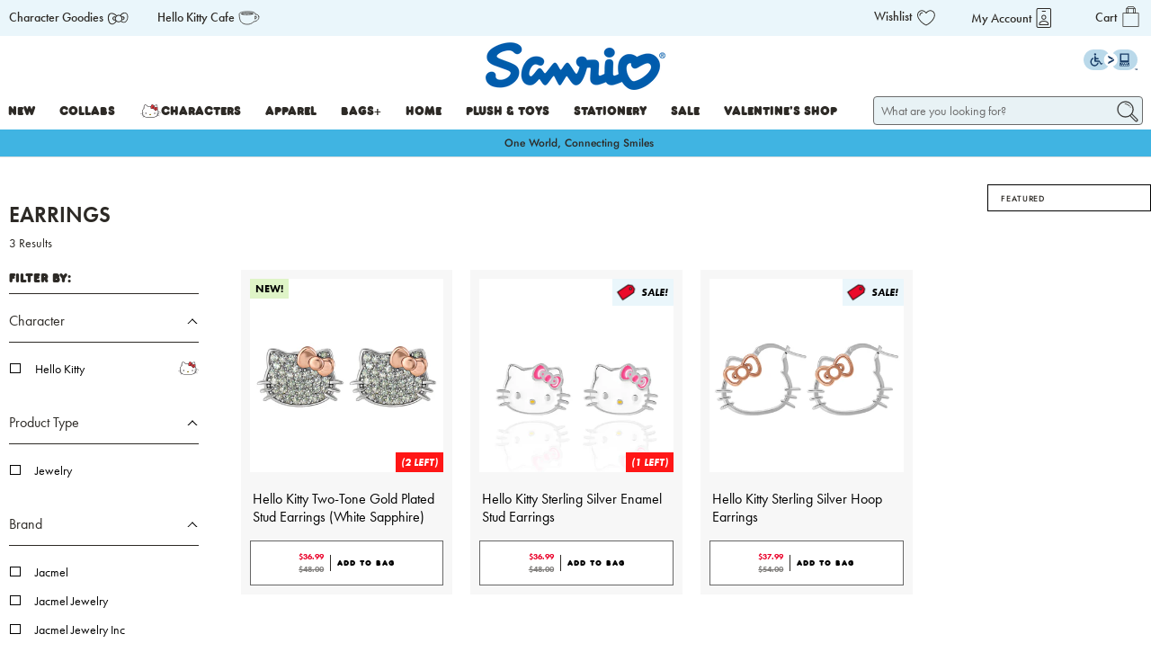

--- FILE ---
content_type: text/css
request_url: https://www.sanrio.com/cdn/shop/t/861/assets/boost-pfs-custom.scss.css?v=151126192546596242841768496260
body_size: -338
content:
@charset "UTF-8";.fancybox-active .boost-pfs-search-suggestion-wrapper{z-index:99999;position:fixed}.boost-pfs-filter-option-block .boost-pfs-filter-block-title h3{text-transform:none;font-size:19px;font-weight:400}.boost-pfs-filter-option-block .boost-pfs-filter-block-title h3>span:before{border:none;content:"\2012";color:#c1c1c1;font-size:25px;position:absolute;right:6px;font-weight:lighter}.boost-pfs-filter-option-block .boost-pfs-filter-block-title h3>span.up:before{content:"+";font-size:35px;right:10px}.boost-pfs-filter-option-block .boost-pfs-filter-block-title .boost-pfs-filter-clear{margin-right:30px}.boost-pfs-filter-sidebar #shopify-section-collection__sidebar,.boost-pfs-filter-sidebar #shopify-section-search__sidebar{width:100%}.boost-pfs-filter-sidebar .block__collection-list,.boost-pfs-filter-sidebar .block__tag-list,.boost-pfs-filter-sidebar .block__type-list,.boost-pfs-filter-sidebar .block__vendor-list{display:none}@media only screen and (max-width: 798px){.search-popup{opacity:0}.boost-pfs-filter-sidebar,#shopify-section-collection__main,#shopify-section-search__main{width:100%}.boost-pfs-filter-sidebar #shopify-section-collection__sidebar{display:none}}@media only screen and (min-width: 799px){.search-popup .boost-pfs-search-box{min-width:400px}.search-popup{margin-bottom:400px}.boost-pfs-filter-sidebar{width:25%}#shopify-section-collection__main,#shopify-section-search__main{width:75%}}.collection__filters .collection__sort-by-filter{display:initial}.boost-pfs-filter-tree-v .boost-pfs-filter-refine-by .boost-pfs-filter-option-title,.boost-pfs-filter-refine-by-wrapper-v .boost-pfs-filter-refine-by .boost-pfs-filter-option-title{overflow:visible}.boost-pfs-filter-tree svg{position:absolute;top:5px;right:80px}@media screen and (max-width: 798px){.boost-pfs-filter-tree svg{right:0;top:0}}.boost-pfs-filter-load-more-loading{display:block!important}
/*# sourceMappingURL=/cdn/shop/t/861/assets/boost-pfs-custom.scss.css.map?v=151126192546596242841768496260 */


--- FILE ---
content_type: text/javascript
request_url: https://www.sanrio.com/cdn/shop/t/861/assets/z__jsSidebar-min.js?v=44116449859332407971768496260
body_size: -315
content:
"use strict";Shopify.theme.jsSidebar={init:function(){$("[data-has-toggle-option]").on("click",'[data-sidebar-block__toggle="closed"]',function(a){a.preventDefault(),Shopify.theme.jsSidebar.openSidebarBlock($(this))}),$("[data-has-toggle-option]").on("click",'[data-sidebar-block__toggle="open"]',function(a){a.preventDefault(),Shopify.theme.jsSidebar.closeSidebarBlock($(this))}),$("[data-product-sidebar]").length?($(".section--has-sidebar-option").addClass("has-sidebar-enabled"),$(".section--has-sidebar-option").removeClass("has-sidebar-disabled")):($(".section--has-sidebar-option").removeClass("has-sidebar-enabled"),$(".section--has-sidebar-option").addClass("has-sidebar-disabled")),$(".sidebar-block__content a").on("click",function(){$(this).addClass("active")})},openSidebarBlock:function(a){var e=a.closest(".sidebar__block");a.find(".icon");a.attr("data-sidebar-block__toggle","open"),e.addClass("is-active"),e.attr("aria-expanded",!0),e.find("[data-sidebar-block__content--collapsible]").slideDown()},closeSidebarBlock:function(a){var e=a.closest(".sidebar__block");a.find(".icon");a.attr("data-sidebar-block__toggle","closed"),e.removeClass("is-active"),e.attr("aria-expanded",!1),e.find("[data-sidebar-block__content--collapsible]").slideUp()},unload:function(){$("[data-sidebar-block__toggle]").off()}};

--- FILE ---
content_type: text/javascript
request_url: https://www.sanrio.com/cdn/shop/t/861/assets/boost-pfs-filter.js?v=77710027689960715511768496260
body_size: 5186
content:
var boostPFSFilterConfig={general:{limit:boostPFSConfig.custom.products_per_page,paginationTypeAdvanced:!0,activeLoadPreviousPage:!0,loadProductFirst:!1,breakpointMobile:"798",filterTreeMobileStyle:"style1",startViewMore:{list:11,box:6,swatch:7}},selector:{trackingQuickView:".quick_shop"}},boostPFSTemplate={productGridItemHtml:`<div class="{{itemDesktopWidthClass}} medium-down--one-half {{itemMobileWidthClass}} column {{itemQuickShopClass}} {{itemSwapImageClass}} {{itemHoverImage}} {{itemStickersClass}} thumbnail product__thumbnail product__grid-item thumbnail__hover-overlay--{{itemHoverClass}} has-padding-bottom"><div class="product-wrap"><div class="product-image__wrapper"><div class="image__container product__imageContainer"><a href='{{itemUrl}}' tabindex='-1' aria-label='{{itemTitle}}'>{{itemStickers}}{{itemImages}}{{itemHover}}</a></div></div><div class="thumbnail__caption text-align-{{itemTextAlignClass}}">{{itemProductInfo}}</div></div><div class="plp_product_bottom {{soldOut}}">{{itemPriceInfo}}{{itemSwatch}}{{itemAddToCartInfo}}</div></div>`,itemHoverHtml:'<div class="thumbnail-overlay__container"><a class="hidden-product-link" href="{{itemUrl}}">{{itemTitle}}</a>{{itemProductInfoHover}}{{itemQuickShop}}{{itemReviewsHover}}</div>',itemProductInfoHtml:'<div class="product-thumbnail">{{itemVendor}}<a href="{{itemUrl}}" class="product-thumbnail__title" aria-label="{{itemTitle}}">{{itemTitle}}</a>{{itemComingSoon}}</div>',itemPriceInfoHtml:'<div class="product-price">{{itemPrice}}</div>',previousActiveHtml:'<a href="{{itemUrl}}" class="pagination-previous">'+boostPFSConfig.label.previous+"</a>",nextActiveHtml:'<a href="{{itemUrl}}" class="pagination-next">'+boostPFSConfig.label.next+"</a>",pageItemHtml:'<li><a class="pagination-link" href="{{itemUrl}}">{{itemTitle}}</a></li>',pageItemSelectedHtml:'<li><a class="pagination-link is-current">{{itemTitle}}</a></li>',pageItemRemainHtml:'<li><a class="pagination-ellipsis">\u2026</a></li>',paginateHtml:'<nav class="pagination paginate--both" aria-label="pagination">{{previous}}<ul class="pagination-list">{{pageItems}}</ul>{{next}}</nav>',sortingHtml:'<span class="custom-select-trigger" tabindex="0"><span class="custom-select-trigger-item"></span></span><div role="listbox" class="custom-options">{{sortingItems}}</div>'};(function(){BoostPFS.inject(this),ProductGridItem.prototype.compileTemplate=function(data,index,totalProduct){data||(data=this.data),index||(index=this.index),totalProduct||(totalProduct=this.totalProduct),totalProduct>1?jQ(".boost-pfs-filter-total-product").html(totalProduct+" Results"):jQ(".boost-pfs-filter-total-product").html(totalProduct+" Result");var itemHtml=boostPFSTemplate.productGridItemHtml,itemDesktopWidthClass="one-third";switch(boostPFSConfig.custom.products_per_row){case 1:itemDesktopWidthClass="one-whole";break;case 2:itemDesktopWidthClass="one-half";break;case 3:itemDesktopWidthClass="one-third";break;case 4:itemDesktopWidthClass="one-fourth";break;case 5:itemDesktopWidthClass="one-fifth";break;case 6:itemDesktopWidthClass="one-sixth";break;case 7:itemDesktopWidthClass="one-seventh";break;case 8:itemDesktopWidthClass="one-eighth";break}itemHtml=itemHtml.replace(/{{itemDesktopWidthClass}}/g,itemDesktopWidthClass),itemHtml=itemHtml.replace(/{{itemMobileWidthClass}}/g,boostPFSConfig.custom.mobile_products_per_row==1?"small-down--one-whole":"small-down--one-half"),itemHtml=itemHtml.replace(/{{itemQuickShopClass}}/g,boostPFSConfig.custom.enable_quickshop?"quick-shop--true quick-shop--closed product-{{itemId}} js-product_section":""),itemHtml=itemHtml.replace(/{{itemStickersClass}}/g,boostPFSConfig.custom.stickers_enabled?"has-thumbnail-sticker":""),itemHtml=itemHtml.replace(/{{itemHoverClass}}/g,boostPFSConfig.custom.thumbnail_hover_enabled.toString()),itemHtml=itemHtml.replace(/{{itemSwapImageClass}}/g,boostPFSConfig.custom.show_secondary_image&&data.images_info.length>1?"swap--true":""),itemHtml=itemHtml.replace(/{{itemHoverImage}}/g,boostPFSConfig.custom.show_secondary_image&&data.images_info.length>1?"has-secondary-image-swap":""),itemHtml=itemHtml.replace(/{{itemTextAlignClass}}/g,boostPFSConfig.custom.thumbnail_text_alignment);var itemStickers=buildStickers(data);itemHtml=itemHtml.replace(/{{itemStickers}}/g,itemStickers);var itemImages=buildImages(data);itemHtml=itemHtml.replace(/{{itemImages}}/g,itemImages);var itemHover=buildHover(data);itemHtml=itemHtml.replace(/{{itemHover}}/g,itemHover),itemHtml=itemHtml.replace(/{{itemProductInfo}}/g,boostPFSTemplate.itemProductInfoHtml),itemHtml=itemHtml.replace(/{{itemPriceInfo}}/g,boostPFSTemplate.itemPriceInfoHtml);var itemVendor=boostPFSConfig.custom.display_vendor?'<span class="product-thumbnail__vendor">{{itemVendor}}</span>':"";itemHtml=itemHtml.replace(/{{itemVendor}}/g,itemVendor);var collectionHandles=data.collections.map(x=>x.handle),isComingSoon=collectionHandles.indexOf("coming-soon")!=-1;isComingSoon?(itemHtml=itemHtml.replace(/{{itemComingSoon}}/g,"<span>"+boostPFSConfig.label.coming_soon+"</span>"),itemHtml=itemHtml.replace(/{{itemPrice}}/g,""),itemHtml=itemHtml.replace(/{{soldOut}}/g,"")):(itemHtml=itemHtml.replace(/{{itemComingSoon}}/g,""),itemHtml=itemHtml.replace(/{{itemPrice}}/g,buildPrice(data)),data.available?itemHtml=itemHtml.replace(/{{soldOut}}/g,""):itemHtml=itemHtml.replace(/{{soldOut}}/g,"sold_out"));var soldOut=!data.available,itemSwatch=buildSwatch(data);if(soldOut)itemHtml=itemHtml.replace(/{{itemAddToCartInfo}}/g,""),itemHtml=itemHtml.replace(/{{itemSwatch}}/g,"");else if(itemSwatch){let addStr2=function(itemSwatch2,index2,stringToAdd2){return itemSwatch2.substring(0,index2)+stringToAdd2+itemSwatch2.substring(index2,itemSwatch2.length)};var addStr=addStr2;itemSwatch=addStr2(itemSwatch,2,' aria-label="Select Option"'),itemHtml=itemHtml.replace(/{{itemSwatch}}/g,itemSwatch),itemHtml=itemHtml.replace(/{{itemAddToCartInfo}}/g,"")}else itemHtml=itemHtml.replace(/{{itemSwatch}}/g,""),itemAddToCart=buildAddToCart(data),itemHtml=itemHtml.replace(/{{itemAddToCartInfo}}/g,itemAddToCart);var itemReviews=boostPFSConfig.custom.enable_shopify_collection_badges&&boostPFSConfig.custom.enable_shopify_review_comments?'<span class="shopify-product-reviews-badge" data-id="{{itemId}}"></span>':"";boostPFSConfig.custom.thumbnail_hover_enabled?(itemHtml=itemHtml.replace(/{{itemReviewsHover}}/g,itemReviews),itemHtml=itemHtml.replace(/{{itemReviews}}/g,"")):(itemHtml=itemHtml.replace(/{{itemReviewsHover}}/g,""),itemHtml=itemHtml.replace(/{{itemReviews}}/g,itemReviews));var itemQuickShop=boostPFSConfig.custom.enable_quickshop?'<div data-boost-pfs-quickshop-id="{{itemId}}" style="display: none"></div>':"";return itemHtml=itemHtml.replace(/{{itemQuickShop}}/g,itemQuickShop),itemHtml=itemHtml.replace(/{{itemId}}/g,data.id),itemHtml=itemHtml.replace(/{{itemTitle}}/g,data.title),itemHtml=itemHtml.replace(/{{itemHandle}}/g,data.handle),itemHtml=itemHtml.replace(/{{itemVendor}}/g,data.vendor),itemHtml=itemHtml.replace(/{{itemUrl}}/g,Utils.buildProductItemUrl(data)),boostPFSThemeConfig.boost_maketing_1==="none"&&boostPFSThemeConfig.boost_maketing_2!=="none"?index==14&&(itemHtml+='<div class="one-fourth medium-down--one-half small-down--one-half column product__grid-item block-maketing-2">'+htmlDecode(boostPFSThemeConfig.boost_maketing_2)+"</div>"):(index==3&&boostPFSThemeConfig.boost_maketing_1!=="none"&&(itemHtml+='<div class="one-fourth medium-down--one-half small-down--one-half column product__grid-item block-maketing-1">'+htmlDecode(boostPFSThemeConfig.boost_maketing_1)+"</div>"),index==13&&boostPFSThemeConfig.boost_maketing_2!=="none"&&(itemHtml+='<div class="one-fourth medium-down--one-half small-down--one-half column product__grid-item block-maketing-2">'+htmlDecode(boostPFSThemeConfig.boost_maketing_2)+"</div>")),itemHtml};function buildStickers(data){var html="",stickers=[];if(boostPFSConfig.custom.stickers_enabled){for(var collections=data.collections.map(x=>x.handle),stickerCollections=["best-seller","coming-soon","new","pre-order","staff-pick","trending","test-soon"],stickerClass=boostPFSConfig.custom.sticker_class,i=0;i<stickerCollections.length;i++){var stickerCollection=stickerCollections[i];if(collections.indexOf(stickerCollection)!=-1){var stickerText=boostPFSConfig.label[stickerCollection.replace("-","_")],sticker='<div class="'+stickerCollection+"-sticker thumbnail-sticker sticker-"+i+" "+stickerClass+'"><span class="sticker-text">'+stickerText+"</span></div>";stickers.push(sticker)}}var tags=data.tags;for(const tag of tags)if(tag.includes("arriving")){const date=tag.slice(-5);console.log(date,"date");var arriveSticker=`<div class="arriving-sticker generic thumbnail-sticker sticker-${i}"><span class="sticker-text">Arriving ${date}!</span></div>`;stickers.push(arriveSticker)}var onSale=data.available&&data.price_min<data.compare_at_price_max;if(onSale){var sticker='<div class="sale-sticker  '+stickerClass+' thumbnail-sticker"><span class="sticker-text">'+boostPFSConfig.label.sale+"</span></div>";stickers.push(sticker)}stickers.length>0&&(html='<div class="sticker-holder sticker-shape-'+boostPFSConfig.custom.sticker_shape+" sticker-position-"+boostPFSConfig.custom.sticker_position+'"><div class="sticker-holder__content sticker-holder__content--">'+stickers.join("")+"</div></div>")}return html}function buildImages(data){var html="",images=data.images_info;return(!images||images.length==0)&&images.push({src:boostPFSAppConfig.general.no_image_url,width:480,height:480}),html+=buildImageElement(images[0]),boostPFSConfig.custom.show_secondary_image&&images.length>1&&(html+=buildImageElement(images[1],"lazypreload secondary swap--visible")),html}function buildImageElement(image,additionalClass){var additionalClass=typeof additionalClass<"u"?additionalClass:"",html="",heightStyle="",widthStyle="",aspectRatio=image.width/image.height;boostPFSConfig.custom.align_height&&(heightStyle+="max-height: "+boostPFSConfig.custom.collection_height+"px;",widthStyle+="width: "+aspectRatio*boostPFSConfig.custom.collection_height+"px; max-width: "+image.width+"px;");var backgroundColor=boostPFSConfig.custom.image_loading_style=="color"?"background: url("+Utils.optimizeImage(image.src,"1x")+"); ":"",lowQualityImage=boostPFSConfig.custom.image_loading_style=="blur-up"?Utils.optimizeImage(image.src,"50x"):"";return html+='<div class="image-element__wrap" style="'+backgroundColor+heightStyle+widthStyle+'"><img alt="" class="lazyload transition--'+boostPFSConfig.custom.image_loading_style+" "+additionalClass+'"'+(lowQualityImage&&lowQualityImage!==""?' src="'+lowQualityImage+'"':"")+' data-src="'+Utils.optimizeImage(image.src,"1600x")+'" data-sizes="auto" data-aspectratio="'+aspectRatio+'" data-srcset="'+bgset(image)+'" srcset="[data-uri]" height="'+image.height+'" width="'+image.width+'" style="'+heightStyle+'"/></div>',html}function buildHover(data){var html="";if(boostPFSConfig.custom.enable_quickshop||boostPFSConfig.custom.thumbnail_hover_enabled){if(html=boostPFSTemplate.itemHoverHtml,boostPFSConfig.custom.thumbnail_hover_enabled){var itemProductInfoHover='<div class="quick-shop__info"><div class="thumbnail-overlay"><div class="info text-align-center">{{itemProductInfo}}</div></div></div>';html=html.replace(/{{itemProductInfoHover}}/g,itemProductInfoHover)}else html=html.replace(/{{itemProductInfoHover}}/g,""),html=html.replace(/{{itemReviews}}/g,"");boostPFSConfig.custom.enable_quickshop||(html=html.replace(/{{itemQuickShop}}/g,""))}return html}function buildAddToCart(data){var html="",url="/cart/add.js",variant_id=data.variants[0].id,var_price=parseFloat(data.price_min);return html+='<form method="post" action="'+url+'" id="product_form_'+data.id+'">',html+='<input type="hidden" name="form_type" value="product"><input type="hidden" name="utf8" value="\u2713">',html+='<input type="hidden" name="id" value="'+variant_id+'"><input type="hidden" name="quantity" value="1">',html+='<button type="button" aria-label="'+data.title+' Add to Bag" name="add" pro_title="'+data.title+'" var_title="'+data.variants[0].title+'" pro_price="'+var_price+'" var_sku="'+data.variants[0].sku+'" pro_brand="'+data.vendor+'" pro_category="'+data.product_type+'" class="button ajax-submit action_button button--add-to-cart" data-label="ADD TO BAG" data-add-to-cart-trigger>',html+=' <span class="text">ADD TO BAG</span>',html+=' <svg x="0px" y="0px" width="32px" height="32px" viewBox="0 0 32 32" class="checkmark">',html+=' <path fill="#000" stroke-width="2" stroke-linecap="square" stroke-miterlimit="10" d="M9,17l3.9,3.9c0.1,0.1,0.2,0.1,0.3,0L23,11"></path></svg>',html+="</button> ",html+="<script> ",html+="<\/script> ",html+="</form> ",html}function buildPrice(data){var html="",onSale=data.compare_at_price_max>data.price_min,soldOut=!data.available,priceVaries=data.price_max!=data.price_min;return html+='<span class="product-thumbnail__price price '+(onSale?"sale":"")+(priceVaries&&data.price_min>0?"priceVaries":"")+'"> <span>',soldOut?html+='<span class="product-thumbnail__sold-out sold-out">'+boostPFSConfig.label.sold_out+"</span>":(data.price_min>0?(priceVaries&&(html+="<span><small><em>"+boostPFSConfig.label.from+"</em></small> "),html+='<span aria-hidden="true" class="money">'+Utils.formatMoney(data.price_min)+'</span><span class="visuallyhidden">'+Utils.formatMoney(data.price_min)+" is sale price</span> </span>"):html+=boostPFSConfig.custom.free_price_text,onSale&&(html+='<span class="product-thumbnail__was-price was-price"><span aria-hidden="true" class="money">'+Utils.formatMoney(data.compare_at_price_max)+'</span><span class="visuallyhidden">'+Utils.formatMoney(data.compare_at_price_max)+" is actual price</span></span></span>"),html+='<div class="plp_divider">|</div>'),html}function buildSwatch(data){var html="",values=[],swatchItems=[],colorFlag=0,sizeFlag=0;return boostPFSConfig.custom.collection_swatches&&data.variants.forEach(function(variant){var colorValue="",optionValue="";if(variant.merged_options.forEach(function(option){var key=option.split(":")[0],value=option.split(":")[1];(key.toLowerCase().indexOf("color")!=-1||key.toLowerCase().indexOf("colour")!=-1)&&values.indexOf(value.toLowerCase())==-1&&(values.push(value.toLowerCase()),colorValue=value,optionValue=key,colorFlag+=1),key.toLowerCase().indexOf("size")!=-1&&values.indexOf(value.toLowerCase())==-1&&(sizeFlag+=1)}),colorValue){var swatchItem=`<a href="{{variantUrl}}" class="swatch swatch__style--{{swatchShape}}" data-swatch-name="meta-{{slugifyOptionValue}}_{{slugifyColorValue}}"><span data-image="{{variantImage}}" style="background-color: {{colorBackground}};"><img class="swatch__image" src="{{colorImage}}" onerror="this.className += ' swatch__image--empty'"></span></a>`;swatchItem=swatchItem.replace(/{{swatchShape}}/g,boostPFSConfig.custom.collection_swatches_shape),swatchItem=swatchItem.replace(/{{colorBackground}}/g,Utils.slugify(colorValue).split("-").pop()),swatchItem=swatchItem.replace(/{{slugifyOptionValue}}/g,Utils.slugify(optionValue).replace("-","_")),swatchItem=swatchItem.replace(/{{slugifyColorValue}}/g,Utils.slugify(colorValue).replace("-","_")),swatchItem=swatchItem.replace(/{{variantUrl}}/g,Utils.buildProductItemUrl(data)+"?variant="+variant.id);var colorImage=boostPFSAppConfig.general.file_url.split("?")[0]+Utils.slugify(colorValue)+"_50x.png";swatchItem=swatchItem.replace(/{{colorImage}}/g,colorImage);var variantImage="",noImageClass="";if(variant.image)switch(boostPFSConfig.custom.products_per_row){case 2:variantImage=Utils.optimizeImage(variant.image,"600x");break;case 3:variantImage=Utils.optimizeImage(variant.image,"500x");break;default:variantImage=Utils.optimizeImage(variant.image,"400x");break}swatchItem=swatchItem.replace(/{{variantImage}}/g,variantImage),swatchItems.push(swatchItem)}}),swatchItems.length>0&&colorFlag>1&&sizeFlag>1||swatchItems.length>0&&colorFlag==1&&sizeFlag>1||swatchItems.length>0&&colorFlag>1&&sizeFlag==1?html='<a href="{{itemUrl}}" class="more_color">SELECT OPTIONS</a>':swatchItems.length>0&&colorFlag>1?html='<a href="{{itemUrl}}" class="more_color">SELECT COLOR</a>':sizeFlag>1&&(html='<a href="{{itemUrl}}" class="more_color">SELECT SIZE</a>'),html}function bgset(image){var bgset2="";if(image){var aspect_ratio=image.width/image.height;image.width>180&&(bgset2+=" "+Utils.optimizeImage(image.src,"180x")+" 180w "+Math.round(180/aspect_ratio)+"h,"),image.width>360&&(bgset2+=" "+Utils.optimizeImage(image.src,"360x")+" 360w "+Math.round(360/aspect_ratio)+"h,"),bgset2+=" "+image.src+" "+image.width+"w "+image.height+"h,"}return bgset2}ProductPaginationDefault.prototype.compileTemplate=function(totalProduct){totalProduct||(totalProduct=this.totalProduct);var currentPage=parseInt(Globals.queryParams.page),totalPage=Math.ceil(totalProduct/Globals.queryParams.limit);if(Settings.getSettingValue("general.paginationType")=="default"&&totalPage>1){var paginationHtml=boostPFSTemplate.paginateHtml,previousHtml=currentPage>1?boostPFSTemplate.previousActiveHtml:"";previousHtml=previousHtml.replace(/{{itemUrl}}/g,Utils.buildToolbarLink("page",currentPage,currentPage-1)),paginationHtml=paginationHtml.replace(/{{previous}}/g,previousHtml);var nextHtml=currentPage<totalPage?boostPFSTemplate.nextActiveHtml:"";nextHtml=nextHtml.replace(/{{itemUrl}}/g,Utils.buildToolbarLink("page",currentPage,currentPage+1)),paginationHtml=paginationHtml.replace(/{{next}}/g,nextHtml);for(var beforeCurrentPageArr=[],iBefore=currentPage-1;iBefore>currentPage-3&&iBefore>0;iBefore--)beforeCurrentPageArr.unshift(iBefore);currentPage-4>0&&beforeCurrentPageArr.unshift("..."),currentPage-4>=0&&beforeCurrentPageArr.unshift(1),beforeCurrentPageArr.push(currentPage);for(var afterCurrentPageArr=[],iAfter=currentPage+1;iAfter<currentPage+3&&iAfter<=totalPage;iAfter++)afterCurrentPageArr.push(iAfter);currentPage+3<totalPage&&afterCurrentPageArr.push("..."),currentPage+3<=totalPage&&afterCurrentPageArr.push(totalPage);for(var pageItemsHtml="",pageArr=beforeCurrentPageArr.concat(afterCurrentPageArr),iPage=0;iPage<pageArr.length;iPage++)pageArr[iPage]=="..."?pageItemsHtml+=boostPFSTemplate.pageItemRemainHtml:pageItemsHtml+=pageArr[iPage]==currentPage?boostPFSTemplate.pageItemSelectedHtml:boostPFSTemplate.pageItemHtml,pageItemsHtml=pageItemsHtml.replace(/{{itemTitle}}/g,pageArr[iPage]),pageItemsHtml=pageItemsHtml.replace(/{{itemUrl}}/g,Utils.buildToolbarLink("page",currentPage,pageArr[iPage]));return paginationHtml=paginationHtml.replace(/{{pageItems}}/g,pageItemsHtml),paginationHtml}return""},ProductSorting.prototype.compileTemplate=function(){if(boostPFSTemplate.hasOwnProperty("sortingHtml")){var sortingArr=Utils.getSortingList();if(sortingArr){var sortingItemsHtml="",sortingArray=[];for(var key in sortingArr)sortingArray.push({key,value:sortingArr[key]});console.log(sortingArray.length);let ls=sortingArray.length-1;for(var k in sortingArray){let kk="";k==0?kk="first-focusable-cart":k==ls&&(kk="last-focusable-cart"),sortingItemsHtml+='<span role="option" class="custom-option '+kk+'" tabindex="0" aria-label="'+sortingArray[k].value+'" data-value="'+sortingArray[k].key+'">'+sortingArray[k].value+"</span>"}var html=boostPFSTemplate.sortingHtml.replace(/{{sortingItems}}/g,sortingItemsHtml);return html}}return""},ProductSorting.prototype.bindEvents=function(){jQ(document).on("click",".custom-option",function(){var selectedSort=jQ(this).data("value");FilterApi.setParam("sort",selectedSort),FilterApi.setParam("page",1),FilterApi.applyFilter("sort")})},ProductSorting.prototype.afterRender=function(){var current_sort="sorting_"+Globals.queryParams.sort.replace("-","_"),slabel=boostPFSThemeConfig.label[current_sort];window.location.search.includes("sort=")&&(jQ(".custom-select-trigger-item").html(slabel),jQ(".custom-select-trigger").attr("aria-label","Sort By")),jQ(".custom-select-trigger-item").html(slabel),jQ(".custom-select-trigger").attr("aria-label","Sort By"),jQ(".custom-select-trigger").attr("role","Combobox"),jQ(".custom-select-trigger").attr("aria-expanded","false"),jQ(".boost-pfs-filter-top-sorting").removeClass("sort_by custom-select opened")};function htmlDecode(data){var ret=data.replace(/&gt;/g,">");return ret=ret.replace(/&lt;/g,"<"),ret=ret.replace(/&quot;/g,'"'),ret=ret.replace(/&apos;/g,"'"),ret=ret.replace(/&amp;/g,"&"),ret}ProductList.prototype.afterRender=function(data,eventType){buildTheme()},FilterResult.prototype.afterRender=function(data,eventType){data||(data=this.data),window.location.search.includes("pf_")&&jQ(".boost-pfs-filter-btn-clear-all").show(),data.total_product<=0&&(jQ(".boost-pfs-filter-top-sorting").hide(),jQ(".boost-pfs-filter-sidebar").remove(),jQ(".boost-pfs-filter-skeleton-text").hide())},jQ(document).on("click",".custom-select-trigger",function(){jQ(".boost-pfs-filter-top-sorting").toggleClass("sort_by custom-select opened"),jQ(".custom-select-trigger").attr("aria-expanded")=="true"?jQ(".custom-select-trigger").attr("aria-expanded","false"):jQ(".custom-select-trigger").attr("aria-expanded","true")});function buildTheme(){window.SPR&&(SPR.initDomEls(),SPR.loadBadges()),Shopify.PaymentButton.init(),boostPFSConfig.custom.show_multiple_currencies&&convertCurrencies()}jQuery(document).delegate("#customclearall","click",function(){jQuery(".boost-pfs-filter-clear-all").trigger("click")}),FilterOptionItemList.prototype.getTemplate=function(){return this.parent.filterOptionId=="pf_t_character"?`
              <li class="{{class.filterOptionItem}} {{class.filterOptionLabel}} {{disabled}}">
                  <button class="{{class.button}}">
                      <span class="boost-pfs-check-box"></span>
                      <span class="boost-pfs-filter-option-value">{{label}}</span>
                      <span class="boost-pfs-filter-option-amount">{{countLabel}}</span>
                  </button>
               </li>
               `:`
              <li class="{{class.filterOptionItem}} {{class.filterOptionLabel}} {{disabled}}">
                  <button class="{{class.button}}">
                      <span class="boost-pfs-check-box"></span>
                      <span class="boost-pfs-filter-option-value">{{label}}</span>
                      <span class="boost-pfs-filter-option-amount">{{countLabel}}</span>
                  </button>
              </li>
          `},FilterOptionItem.prototype.buildLabel=function(){for(var array=boostPFSThemeConfig.character_filter_images.split(", "),i=0;i<array.length;i++)array[i]=array[i].split(":-");var filterOption=this.filterOption?this.filterOption:this.parent,label=this.label,src;if(label.indexOf("Character:")!=-1){var labelOringinalvalue=label;labelOringinalvalue=labelOringinalvalue.replace("Character:","");for(var i=0;i<array.length;i++)array[i][0]==labelOringinalvalue&&(src=array[i][1],label=label+'<span class="character_icon"><img src = "'+src+'" alt="'+label+'"></span>')}var prefix=filterOption.prefix;if(typeof label!="string")return"";if(typeof prefix=="string"&&(prefix=prefix.replace(/\\/g,""),label=label.replace(prefix,"").trim()),label=Utils.stripScriptTag(label),typeof label<"u"){if(label.indexOf("boost-pfs-filter-icon-star")>-1)return label;if(filterOption.displayAllValuesInUppercaseForm=filterOption.displayAllValuesInUppercaseForm||!1,filterOption.displayAllValuesInUppercaseForm)return label.toUpperCase();if(Settings.getSettingValue("general.forceCapitalizeFilterOptionValues"))return Utils.capitalize(label,!0);if(Settings.getSettingValue("general.capitalizeFirstLetterFilterOptionValues"))return Utils.capitalize(label,!0,!0);if(Settings.getSettingValue("general.capitalizeFilterOptionValues"))return Utils.capitalize(label)}return label},FilterTree.prototype.getFooterTemplate=function(){return'<div class="boost-pfs-filter-mobile-footer"><button class="{{class.showResultFilterButton}}" type="button">{{label.showResult}}</button><button class="boost-pfs-filter-btn-clear-all" type="button">Clear all</button></div>'},FilterTree.prototype.afterRender=function(){jQ(document).on("click",".boost-pfs-filter-btn-clear-all",function(){jQ("button.boost-pfs-filter-clear-all").trigger("click")})},FilterClearButton.prototype.onClearAll=function(){var currentFilterOptionIds=[];if(Object.keys(Globals.queryParams).forEach(queryParam=>{queryParam.startsWith(Globals.prefix)&&currentFilterOptionIds.push(queryParam)}),currentFilterOptionIds.length!=0){currentFilterOptionIds.forEach(filterOptionId=>{FilterApi.setParam(filterOptionId,null)});var eventType="clearAll",eventInfo={};FilterApi.applyFilter(eventType,eventInfo)}}})();
//# sourceMappingURL=/cdn/shop/t/861/assets/boost-pfs-filter.js.map?v=77710027689960715511768496260


--- FILE ---
content_type: image/svg+xml
request_url: https://www.sanrio.com/cdn/shop/files/arrow-left-button.svg?v=1596606038
body_size: -424
content:
<?xml version="1.0" encoding="UTF-8"?>
<svg width="13px" height="11px" viewBox="0 0 13 11" version="1.1" xmlns="http://www.w3.org/2000/svg" xmlns:xlink="http://www.w3.org/1999/xlink">
    <title>01620E02-676B-433F-9332-A6DA604A8391</title>
    <g id="HP---v1" stroke="none" stroke-width="1" fill="none" fill-rule="evenodd">
        <g id="m.srio.hp.v1" transform="translate(-222.000000, -606.000000)" fill="#000000" stroke="#000000">
            <g id="cta/secondary.default-copy-4" transform="translate(100.000000, 586.000000)">
                <g id="Group-5">
                    <path d="M128.676,21.1616766 C128.910667,20.9461078 129.292,20.9461078 129.541333,21.1616766 L129.541333,21.1616766 L133.824,25.1092814 C134.058667,25.3248503 134.058667,25.6751497 133.824,25.9041916 L133.824,25.9041916 L129.541333,29.8383234 C129.292,30.0538922 128.910667,30.0538922 128.676,29.8383234 C128.441333,29.6227545 128.441333,29.2724551 128.676,29.0434132 L128.676,29.0434132 L132.533333,25.5 L128.676,21.9565868 C128.441333,21.741018 128.441333,21.3772455 128.676,21.1616766 Z M131.536667,24.87 C131.884606,24.87 132.166667,25.1520606 132.166667,25.5 C132.166667,25.8479394 131.884606,26.13 131.536667,26.13 L123.63,26.13 C123.282061,26.13 123,25.8479394 123,25.5 C123,25.1520606 123.282061,24.87 123.63,24.87 L131.536667,24.87 Z" id="Combined-Shape"></path>
                </g>
            </g>
        </g>
    </g>
</svg>

--- FILE ---
content_type: text/javascript
request_url: https://www.sanrio.com/cdn/shop/t/861/assets/utilities.js?v=16208056043369571731768496260
body_size: 10121
content:
"use strict";Shopify.contentCreator.accordion={init:function(){var t=$(".accordion > dt > a, [data-cc-accordion] > dt > a");$(".accordion > dd, [data-cc-accordion] > dd").attr("aria-hidden",!0),t.attr("aria-expanded",!1),t.on("click",function(){var t="false"===$(this).attr("aria-expanded");return $(this).attr("aria-expanded",t),$(this).parent().next().slideToggle(function(){}),$(this).parent().next().attr("aria-hidden",!t),!1}),t.on("keydown",function(t){13===(t.keyCode||e.which)&&$(this).trigger("activate")})},unload:function(){$(".accordion > dt > a, [data-cc-accordion] > dt > a").off("click activate"),$(".accordion > dt > a, [data-cc-accordion] > dt > a").off("keydown")}},Shopify.contentCreator.slideshow={init:function(){$(".slider, .flexslider").find("li").unwrap(),$(".slider, .flexslider").flickity({pageDots:!0,lazyLoad:2})}},Shopify.theme.animation={init:function(){$("[data-scroll-class]").waypoint(function(){var t=$(this.element).data("scroll-class");$(this.element).addClass("animated").addClass(t)},{offset:"70%"})},slideTransition:function(t,e){t.parents(".flickity-enabled").find(".animated").removeClass("animated "+e),t.addClass("animated").addClass(e)},unload:function(t){t.data("scroll-class","")}};var deferred={},Shopify;function floatToString(t,e){var o=t.toFixed(e).toString();return o.match(/^\.\d+/)?"0"+o:o}if(Shopify.theme.asyncView={load:function(r,t,e){var o,s=2<arguments.length&&void 0!==e?e:{};if(r in deferred)return deferred[r];var l=$.Deferred();if(deferred[r]=l,s.hash&&(o=sessionStorage.getItem(r))){var i=JSON.parse(o);if(s.hash===i.options.hash)return delete deferred[r],l.resolve(i).promise()}return $.ajax({url:r,cache:!1,data:"view=".concat(t),dataType:"html",headers:{"cache-control":"no-cache"},success:function(t){var e=document.createElement("div");e.innerHTML=t;var o=JSON.parse(e.querySelector("[data-options]").innerHTML),i=e.querySelectorAll("[data-html]"),n={};if(1===i.length&&""===i[0].getAttribute("data-html"))n=i[0].innerHTML;else for(var a=0;a<i.length;a++)n[i[a].getAttribute("data-html")]=i[a].innerHTML;if(s.hash)try{sessionStorage.setItem(r,JSON.stringify({options:o,html:n}))}catch(t){console.error(t)}return delete deferred[r],l.resolve({options:o,html:n})},error:function(){return delete deferred[r],l.reject()}}),l.promise()}},Shopify.theme.breadcrumbs={init:function(t){var e,o,i;1<t&&(e=document.querySelector("[data-breadcrumb-text]"),o=document.querySelector(".paginate").dataset.currentPage?document.querySelector(".paginate").dataset.currentPage:1,i=document.querySelector(".paginate").dataset.paginatePages,document.querySelector(".js-breadcrumb-text").classList.remove("is-hidden"),e.innerHTML="".concat(Shopify.translation.page_text," ").concat(o," ").concat(Shopify.translation.of_text," ").concat(i))},unload:function(){document.querySelector(".js-breadcrumb-text").classList.add("is-hidden")}},Shopify.theme.disclosure={enable:function(){var t=$("[data-disclosure]"),o=$("[data-disclosure-toggle]"),i=$(".disclosure__list-wrap");function n(t){t.siblings(".disclosure__list-wrap").is(":off-right")&&t.siblings(".disclosure__list-wrap").addClass("disclosure--left")}function a(t,e){!0===t?(o.not(e).removeClass("is-clicked"),o.not(e).attr("aria-expanded","false")):(o.removeClass("is-clicked"),o.attr("aria-expanded","false")),i.removeClass("disclosure--left")}$("body").on("keyup",function(t){"27"==t.which&&a()}),t.on("mouseleave",function(t){a()}),o.on("mouseenter focus",function(t){a(!0,this);var e=$(t.currentTarget);e.attr("aria-expanded","true").addClass("is-clicked"),n(e)}),o.on("touchstart",function(t){var e;($(window).width()<798||!/Android|webOS|iPhone|iPad|iPod|BlackBerry|IEMobile|Opera Mini/i.test(navigator.userAgent))&&(e=$(t.currentTarget),a(!0,this),e.hasClass("is-clicked")?(e.attr("aria-expanded","false").removeClass("is-clicked"),i.removeClass("disclosure--left")):(e.attr("aria-expanded","true").addClass("is-clicked"),n(e)))})},unload:function(){$("[data-disclosure]").off(),$("[data-disclosure-toggle]").off(),$(".disclosure__list-wrap").off()}},Shopify.theme.dropdownMenu=function(){({$submenuInput:$(".has-submenu input")}).$submenuInput.on("click",function(){var t;$(this).hasClass("is-opened")?(t=$(this).closest("navbar-link").attr("href"),window.location.href=t):$(this).addClass("is-opened")})},Shopify.theme.newsletterAjaxForm={init:function(){$(".newsletter-form__wrapper .contact-form").each(function(){var e=$(this);e.on("submit",function(t){"true"!==$('input[name="challenge"]',e).val()&&($.ajax({type:e.attr("method"),url:e.attr("action"),data:e.serialize(),success:function(){$(".newsletter__wrapper").addClass("submitted"),$(".newsletter__text-wrapper").hide(),$(".newsletter__text-wrapper-success").show(),$(".newsletter-form").hide(),e.fadeOut("slow",function(){e.prev(".form__success-message").html(Shopify.translation.newsletter_form_success)})},error:function(){$('input[name="challenge"]',e).val("true"),e.submit()}}),t.preventDefault())})})},unload:function(){$(".newsletter-form__wrapper .contact-form").find(":submit").off()}},Shopify.theme.getSectionData=function(t){var e=t[0].id.replace("shopify-section-",""),o=t[0].querySelector('[data-section-id="'.concat(e,'"]'));if(!o)return{};var i=o.dataset.sectionData||o.innerHTML;try{return JSON.parse(i)}catch(t){return console.warn("Sections: invalid section data found. ".concat(t.message)),{}}},Shopify.theme.infiniteScroll={init:function(){this.defaults={grid:"[data-load-more--grid]",gridItems:"[data-load-more--grid-item]"},$("body").on("click","[data-load-more]",function(t){t.preventDefault();var e=$(this),o=e.attr("href");Shopify.theme.infiniteScroll.loadNextPage(o,e)}),$("body").on("click","[data-load-more-infinite]",function(t){return Shopify.theme.infiniteScroll.enableInfinite(),$(this).remove(),t.stopPropagation(),!1}),$("[data-load-infinite-scroll]").length&&Shopify.theme.infiniteScroll.enableInfinite()},loadNextPage:function(t,i){var n=this;$.ajax({type:"GET",dataType:"html",url:t,beforeSend:function(){i.addClass("is-loading")},success:function(t){i.removeClass("is-loading");var e=$(t).find(n.defaults.gridItems),o=$(t).find("[data-load-more]").attr("href");$("[data-load-more]").attr("href",o),$(n.defaults.grid).first().append(e),void 0===o&&$("[data-load-more]").addClass("is-hidden")},error:function(t,e,o){console.log(t),console.log(e),console.log(o),location.replace(location.protocol+"//"+location.host+filterURL)}})},enableInfinite:function(){new Waypoint.Infinite({element:$(this.defaults.grid)[0],items:"[data-load-more--grid-item]",more:"[data-load-infinite]",loadingClass:"loading-in-progress",onBeforePageLoad:function(){$("[data-load-infinite]").removeClass("is-hidden")},onAfterPageLoad:function(){var t=$(".blog-card").length;t==parseInt($(".total-count").html())?$(".pagination-content").hide():$(".active-post").html(t)}})},unload:function(){$("[data-load-more]").off(),$("[data-load-infinite]").off()}},Shopify.theme.flickityIosFix=function(){var o,i=!1;document.body.addEventListener("touchstart",function(t){t.target.closest(".flickity-slider")?(i=!0,o={x:t.touches[0].pageX,y:t.touches[0].pageY}):i=!1}),document.body.addEventListener("touchmove",function(t){var e;i&&t.cancelable&&(e={x:t.touches[0].pageX-o.x,y:t.touches[0].pageY-o.y},7<Math.abs(e.x)&&t.preventDefault())},{passive:!1})},Shopify.theme.loadScript=function(t,e,o){Shopify.theme[t]||$.ajax({url:e,dataType:"script",success:o,async:!1})},Shopify.theme.updateOptionsInSelector=function(t,e){switch(t){case 0:var o="root";$(e+" .single-option-selector:eq(0)");break;case 1:o=$(e+" .single-option-selector:eq(0)").val(),$(e+" .single-option-selector:eq(1)");break;case 2:o=$(e+" .single-option-selector:eq(0)").val();o+=" / "+$(e+" .single-option-selector:eq(1)").val();$(e+" .single-option-selector:eq(2)")}var i=Shopify.optionsMap[o];$(e+' .swatch[data-option-index="'+t+'"] .swatch-element').each(function(){-1!==$.inArray($(this).attr("data-value"),i)?$(this).removeClass("soldout").find(":radio").removeAttr("disabled","disabled").removeAttr("checked"):$(this).addClass("soldout").find(":radio").removeAttr("checked").attr("disabled","disabled")})},Shopify.linkOptionSelectors=function(t,e){Shopify.optionsMap={};for(var o=0;o<t.variants.length;o++){var i,n=t.variants[o];n.available&&(Shopify.optionsMap.root=Shopify.optionsMap.root||[],Shopify.optionsMap.root.push(n.option1),Shopify.optionsMap.root=Shopify.uniq(Shopify.optionsMap.root),1<t.options.length&&(i=n.option1,Shopify.optionsMap[i]=Shopify.optionsMap[i]||[],Shopify.optionsMap[i].push(n.option2),Shopify.optionsMap[i]=Shopify.uniq(Shopify.optionsMap[i])),3===t.options.length&&(i=n.option1+" / "+n.option2,Shopify.optionsMap[i]=Shopify.optionsMap[i]||[],Shopify.optionsMap[i].push(n.option3),Shopify.optionsMap[i]=Shopify.uniq(Shopify.optionsMap[i])))}Shopify.theme.updateOptionsInSelector(0,e),1<t.options.length&&Shopify.theme.updateOptionsInSelector(1,e),3===t.options.length&&Shopify.theme.updateOptionsInSelector(2,e),$(e+" .single-option-selector:eq(0)").change(function(){return Shopify.theme.updateOptionsInSelector(1,e),3===t.options.length&&Shopify.theme.updateOptionsInSelector(2,e),!0}),$(e+" .single-option-selector:eq(1)").change(function(){return 3===t.options.length&&Shopify.theme.updateOptionsInSelector(2,e),!0})},Shopify.theme.applyMasonry=function(t,e){var o=$(".gallery-type--masonry");0<o.length&&o.imagesLoaded().progress(function(){o.isotope({layoutMode:"masonry",itemSelector:t,percentPosition:!0,masonry:{columnWidth:t,gutter:e}})})},Shopify.theme.applyHorizontalMasonry=function(){$(".gallery-type--horizontal-masonry").find(".gallery__item").each(function(t){var e,o,i=$(this);setTimeout(function(){e=i.find("img").width(),o=i.find("img").height(),i.css("flex-basis",200*e/o),i.css("flex-grow",200*e/o),i.find("i").css("padding-bottom",o/e*100+"%")},100)})},Shopify.theme.mobileMenu={init:function(){this.$mobileMenuToggle=$("[data-show-mobile-menu]"),this.$mobileMenuIcon=$(".mobile-menu__toggle-icon"),this.$mobileDropDownToggle=$(".mobile-menu .close-dropdown"),$("body").on("click",'[data-show-mobile-menu="false"]',function(){Shopify.theme.mobileMenu.open()}),$("body").on("click",'[data-show-mobile-menu="true"]',function(){Shopify.theme.mobileMenu.close()}),$(".mobile-menu-link").on("click",function(t){t.preventDefault()}),!0===Shopify.theme.jsHeader.enable_sticky&&this.enableSticky(),$(".search-overlay__close").on("click",function(){Shopify.theme.jsHeader.hideSearch()}),$("[data-show-search-trigger]").on("click",function(t){Shopify.theme.jsHeader.showSearch()})},open:function(){var t=window.scrollY;$("body").attr("data-current-position",t);var e=0,o=parseInt($(".mobile-header").height());void 0!==Shopify.theme.jsAnnouncementBar&&Shopify.theme.jsAnnouncementBar.enable_sticky&&(e=Shopify.theme.jsAnnouncementBar.getAnnouncementHeight()),$(".mobile-menu").css({height:"calc(100vh - ".concat(o+e,"px)")}),this.$mobileMenuIcon.addClass("is-active"),$("[data-show-mobile-menu]").attr("data-show-mobile-menu",!0),void 0!==Shopify.theme.jsAjaxCart&&(Shopify.theme.jsAjaxCart.hideMiniCart(),Shopify.theme.jsAjaxCart.hideDrawer()),setTimeout(function(){$("body").addClass("mobile-menu--opened")},10)},close:function(){$("body").removeClass("mobile-menu--opened");var t=$("body").data("current-position");window.scrollTo(0,t),this.$mobileMenuIcon.removeClass("is-active"),$("[data-show-mobile-menu]").attr("data-show-mobile-menu",!1)},enableSticky:function(){Shopify.theme.jsHeader.disableSticky();var e=$("#mobile-header"),t=0;void 0!==Shopify.theme.jsAnnouncementBar&&Shopify.theme.jsAnnouncementBar.enable_sticky&&(t=Shopify.theme.jsAnnouncementBar.getAnnouncementHeight()),e.addClass("sticky--enabled"),e.sticky({wrapperClassName:"header-sticky-wrapper",zIndex:40,topSpacing:t}).on("sticky-start",function(){var t=$("#mobile-header").height()+$(".announcement-sticky-wrapper").height();e.parent().parent().find(".search-overlay").addClass("sticky-search").css("top",t+"px")}).on("sticky-end",function(){e.parent().parent().find(".search-overlay").removeClass("sticky-search").css("top","100%"),setTimeout(function(){e.sticky("update")},250),e.find(".sticky-menu-wrapper").removeClass("is-visible")})},disableSticky:function(){var t=$("#mobile-header");t.unstick(),t.removeClass("sticky--enabled"),setTimeout(function(){$(".header-sticky-wrapper").css("height","auto")},250)},unload:function(){$("[data-mobilemenu-toggle]").off(),$(".mobile-menu__toggle-icon").off(),$(".mobile-menu .close-dropdown").off(),this.disableSticky()}},Shopify.theme.objectFitImages={init:function(){objectFitImages(),"color"==Shopify.theme_settings.image_loading_style&&this.calculateAspectRatio()},calculateAspectRatio:function(){for(var t=document.querySelectorAll("[data-calculate-aspect-ratio]"),e=0;e<t.length;e++){var o=t[e].firstElementChild,i=o.getAttribute("width")/o.getAttribute("height"),n=o.height*i;t[e].style.maxWidth="".concat(Math.floor(n),"px")}document.addEventListener("lazyloaded",function(t){t.srcElement.parentNode.style.background="none"})},unload:function(){}},void 0===Shopify&&(Shopify={}),Shopify.each=function(t,e){for(var o=0;o<t.length;o++)e(t[o],o)},Shopify.map=function(t,e){for(var o=[],i=0;i<t.length;i++)o.push(e(t[i],i));return o},Shopify.arrayIncludes=function(t,e){for(var o=0;o<t.length;o++)if(t[o]==e)return!0;return!1},Shopify.uniq=function(t){for(var e=[],o=0;o<t.length;o++)Shopify.arrayIncludes(e,t[o])||e.push(t[o]);return e},Shopify.isDefined=function(t){return void 0!==t},Shopify.getClass=function(t){return Object.prototype.toString.call(t).slice(8,-1)},Shopify.extend=function(t,e){function o(){}o.prototype=e.prototype,t.prototype=new o,(t.prototype.constructor=t).baseConstructor=e,t.superClass=e.prototype},Shopify.locationSearch=function(){return window.location.search},Shopify.locationHash=function(){return window.location.hash},Shopify.replaceState=function(t){window.history.replaceState({},document.title,t)},Shopify.urlParam=function(t){var e=RegExp("[?&]"+t+"=([^&#]*)").exec(Shopify.locationSearch());return e&&decodeURIComponent(e[1].replace(/\+/g," "))},Shopify.newState=function(t,e){return(Shopify.urlParam(t)?Shopify.locationSearch().replace(RegExp("("+t+"=)[^&#]+"),"$1"+e):""===Shopify.locationSearch()?"?"+t+"="+e:Shopify.locationSearch()+"&"+t+"="+e)+Shopify.locationHash()},Shopify.setParam=function(t,e){Shopify.replaceState(Shopify.newState(t,e))},Shopify.Product=function(t){Shopify.isDefined(t)&&this.update(t)},Shopify.Product.prototype.update=function(t){for(var e in t)this[e]=t[e]},Shopify.Product.prototype.optionNames=function(){return"Array"==Shopify.getClass(this.options)?this.options:[]},Shopify.Product.prototype.optionValues=function(o){if(!Shopify.isDefined(this.variants))return null;var t=Shopify.map(this.variants,function(t){var e="option"+(o+1);return null==t[e]?null:t[e]});return null==t[0]?null:Shopify.uniq(t)},Shopify.Product.prototype.getVariant=function(i){var n=null;return i.length!=this.options.length||Shopify.each(this.variants,function(t){for(var e=!0,o=0;o<i.length;o++){t["option"+(o+1)]!=i[o]&&(e=!1)}return 1==e?void(n=t):void 0}),n},Shopify.Product.prototype.getVariantById=function(t){for(var e=0;e<this.variants.length;e++){var o=this.variants[e];if(t==o.id)return o}return null},Shopify.money_format="${{amount}}",Shopify.formatMoney=function(t,e){function a(t,e){return void 0===t?e:t}function o(t,e,o,i){if(e=a(e,2),o=a(o,","),i=a(i,"."),isNaN(t)||null==t)return 0;var n=(t=(t/100).toFixed(e)).split(".");return n[0].replace(/(\d)(?=(\d\d\d)+(?!\d))/g,"$1"+o)+(n[1]?i+n[1]:"")}"string"==typeof t&&(t=t.replace(".",""));var i="",n=/\{\{\s*(\w+)\s*\}\}/,r=e||this.money_format;switch(r.match(n)[1]){case"amount":i=o(t,2);break;case"amount_no_decimals":i=o(t,0);break;case"amount_with_comma_separator":i=o(t,2,".",",");break;case"amount_with_apostrophe_separator":i=o(t,2);break;case"amount_no_decimals_with_comma_separator":i=o(t,0,".",",");break;case"amount_no_decimals_with_space_separator":i=o(t,0,"."," ")}return r.replace(n,i)},Shopify.OptionSelectors=function(t,e){return this.selectorDivClass="selector-wrapper",this.selectorClass="single-option-selector",this.variantIdFieldIdSuffix="-variant-id",this.variantIdField=null,this.historyState=null,this.selectors=[],this.domIdPrefix=t,this.product=new Shopify.Product(e.product),this.onVariantSelected=Shopify.isDefined(e.onVariantSelected)?e.onVariantSelected:function(){},this.replaceSelector(t),this.initDropdown(),e.enableHistoryState&&(this.historyState=new Shopify.OptionSelectors.HistoryState(this)),!0},Shopify.OptionSelectors.prototype.initDropdown=function(){var t,e={initialLoad:!0};this.selectVariantFromDropdown(e)||(t=this,setTimeout(function(){t.selectVariantFromParams(e)||t.fireOnChangeForFirstDropdown.call(t,e)}))},Shopify.OptionSelectors.prototype.fireOnChangeForFirstDropdown=function(t){this.selectors[0].element.onchange(t)},Shopify.OptionSelectors.prototype.selectVariantFromParamsOrDropdown=function(t){this.selectVariantFromParams(t)||this.selectVariantFromDropdown(t)},Shopify.OptionSelectors.prototype.replaceSelector=function(t){var e=document.getElementById(t),o=e.parentNode;Shopify.each(this.buildSelectors(),function(t){o.insertBefore(t,e)}),e.style.display="none",this.variantIdField=e},Shopify.OptionSelectors.prototype.selectVariantFromDropdown=function(t){var e=document.getElementById(this.domIdPrefix).querySelector("[selected]");if(!(e=e||document.getElementById(this.domIdPrefix).querySelector('[selected="selected"]')))return!1;var o=e.value;return this.selectVariant(o,t)},Shopify.OptionSelectors.prototype.selectVariantFromParams=function(t){var e=Shopify.urlParam("variant");return this.selectVariant(e,t)},Shopify.OptionSelectors.prototype.selectVariant=function(t,e){var o=this.product.getVariantById(t);if(null==o)return!1;for(var i=0;i<this.selectors.length;i++){var n=this.selectors[i].element,a=o[n.getAttribute("data-option")];null!=a&&this.optionExistInSelect(n,a)&&(n.value=a)}return"undefined"!=typeof jQuery?jQuery(this.selectors[0].element).trigger("change",e):this.selectors[0].element.onchange(e),!0},Shopify.OptionSelectors.prototype.optionExistInSelect=function(t,e){for(var o=0;o<t.options.length;o++)if(t.options[o].value==e)return!0},Shopify.OptionSelectors.prototype.insertSelectors=function(t,e){Shopify.isDefined(e)&&this.setMessageElement(e),this.domIdPrefix="product-"+this.product.id+"-variant-selector";var o=document.getElementById(t);Shopify.each(this.buildSelectors(),function(t){o.appendChild(t)})},Shopify.OptionSelectors.prototype.buildSelectors=function(){for(var t=0;t<this.product.optionNames().length;t++){var e=new Shopify.SingleOptionSelector(this,t,this.product.optionNames()[t],this.product.optionValues(t));e.element.disabled=!1,this.selectors.push(e)}var i=this.selectorDivClass,n=this.product.optionNames();return Shopify.map(this.selectors,function(t){var e,o=document.createElement("div");return o.setAttribute("class",i),1<n.length&&((e=document.createElement("label")).htmlFor=t.element.id,e.innerHTML=t.name,o.appendChild(e)),o.appendChild(t.element),o})},Shopify.OptionSelectors.prototype.selectedValues=function(){for(var t=[],e=0;e<this.selectors.length;e++){var o=this.selectors[e].element.value;t.push(o)}return t},Shopify.OptionSelectors.prototype.updateSelectors=function(t,e){var o=this.selectedValues(),i=this.product.getVariant(o);i?(this.variantIdField.disabled=!1,this.variantIdField.value=i.id):this.variantIdField.disabled=!0,this.onVariantSelected(i,this,e),null!=this.historyState&&this.historyState.onVariantChange(i,this,e)},Shopify.OptionSelectorsFromDOM=function(t,e){var o=e.optionNames||[],i=e.priceFieldExists||!0,n=e.delimiter||"/",a=this.createProductFromSelector(t,o,i,n);e.product=a,Shopify.OptionSelectorsFromDOM.baseConstructor.call(this,t,e)},Shopify.extend(Shopify.OptionSelectorsFromDOM,Shopify.OptionSelectors),Shopify.OptionSelectorsFromDOM.prototype.createProductFromSelector=function(t,r,s,l){Shopify.isDefined(s)||(s=!0),Shopify.isDefined(l)||(l="/");var e=document.getElementById(t),o=e.childNodes,c=(e.parentNode,r.length),d=[];Shopify.each(o,function(t,e){var o,i,n,a;1==t.nodeType&&"option"==t.tagName.toLowerCase()&&(o=t.innerHTML.split(new RegExp("\\s*\\"+l+"\\s*")),0==r.length&&(c=o.length-(s?1:0)),i=o.slice(0,c),n=s?o[c]:"",t.getAttribute("value"),a={available:!t.disabled,id:parseFloat(t.value),price:n,option1:i[0],option2:i[1],option3:i[2]},d.push(a))});var i={variants:d};if(0==r.length){i.options=[];for(var n=0;n<c;n++)i.options[n]="option "+(n+1)}else i.options=r;return i},Shopify.SingleOptionSelector=function(o,i,t,e){this.multiSelector=o,this.values=e,this.index=i,this.name=t,this.element=document.createElement("select");for(var n=0;n<e.length;n++){var a=document.createElement("option");a.value=e[n],a.innerHTML=e[n],this.element.appendChild(a)}return this.element.setAttribute("class",this.multiSelector.selectorClass),this.element.setAttribute("data-option","option"+(i+1)),this.element.id=o.domIdPrefix+"-option-"+i,this.element.onchange=function(t,e){e=e||{},o.updateSelectors(i,e)},!0},Shopify.Image={preload:function(t,e){for(var o=0;o<t.length;o++){var i=t[o];this.loadImage(this.getSizedImageUrl(i,e))}},loadImage:function(t){(new Image).src=t},switchImage:function(t,e,o){var i,n;t&&e&&(i=this.imageSize(e.src),n=this.getSizedImageUrl(t.src,i),o?o(n,t,e):e.src=n)},imageSize:function(t){var e=t.match(/_(1024x1024|2048x2048|pico|icon|thumb|small|compact|medium|large|grande)\./);return null!=e?e[1]:null},getSizedImageUrl:function(t,e){if(null==e)return t;if("master"==e)return this.removeProtocol(t);var o=t.match(/\.(jpg|jpeg|gif|png|bmp|bitmap|tiff|tif)(\?v=\d+)?$/i);if(null==o)return null;var i=t.split(o[0]),n=o[0];return this.removeProtocol(i[0]+"_"+e+n)},removeProtocol:function(t){return t.replace(/http(s)?:/,"")}},Shopify.OptionSelectors.HistoryState=function(t){this.browserSupports()&&this.register(t)},Shopify.OptionSelectors.HistoryState.prototype.register=function(e){window.addEventListener("popstate",function(t){e.selectVariantFromParamsOrDropdown({popStateCall:!0})})},Shopify.OptionSelectors.HistoryState.prototype.onVariantChange=function(t,e,o){this.browserSupports()&&(!t||o.initialLoad||o.popStateCall||Shopify.setParam("variant",t.id))},Shopify.OptionSelectors.HistoryState.prototype.browserSupports=function(){return window.history&&window.history.replaceState},Shopify.theme.productMedia={models:[],setupMedia:function(){var o={controls:["zoom-in","zoom-out","fullscreen"],focusOnPlay:!1};$("model-viewer").each(function(t,e){e=new Shopify.ModelViewerUI(e,o),Shopify.theme.productMedia.models.push(e)}),$(".product-gallery__model model-viewer").on("mousedown",function(){Shopify.theme.productMedia.hideModelIcon(this)})},showModelIcon:function(t){$(t).find(".button--poster, .model-icon-button-control").show()},hideModelIcon:function(t){$(t).find(".button--poster, .model-icon-button-control").hide()}},Shopify.theme.productReviews={init:function(){($("#shopify-product-reviews").length||$(".shopify-product-reviews-badge").length)&&SPR.$(document).ready(function(){return SPR.registerCallbacks(),SPR.initRatingHandler(),SPR.initDomEls(),SPR.loadProducts(),SPR.loadBadges()})}},Shopify.theme.quantityBox={init:function(){$("body").on("click","[data-update-quantity]:not([disabled])",function(){Shopify.theme.quantityBox.updateQuantity($(this))}),$("body").on("change",".quantity-input",function(){Shopify.theme.quantityBox.updateQuantity($(this))}),$(".gift-product .quantity-plus").attr("disabled",!0),$(".gift-product .quantity-minus").attr("disabled",!0),$(".gift-product .quantity-input").attr("disabled",!0)},updateQuantityControls:function(t){var e=t.parents(".product-quantity-box"),o=$(".quantity-input",e),i=parseInt(o.val()),n=1e17;null!=o.attr("max")&&(n=o.attr("max")),1===i||0===i?($(".quantity-minus",e).attr("disabled",!0),$(".quantity-plus",e).attr("disabled",!1)):n<=i?($(".quantity-plus",e).attr("disabled",!0),$(".quantity-minus",e).attr("disabled",!1),o.val(n)):($(".quantity-minus",e).attr("disabled",!1),$(".quantity-plus",e).attr("disabled",!1))},updateQuantity:function(t){var e,o=t.parents(".product-quantity-box"),i=$(".quantity-input",o),n=(o.parents("[data-line-item]").data("line-item"),parseInt(i.val())),a=1e17,r=i.attr("min")||0;return null!=i.attr("max")&&(a=i.attr("max")),isNaN(n)||n<r?(i.val(r),!1):a<n?(i.val(a),!1):("plus"===t.data("update-quantity")?n<a&&(n++,i.val(n)):"minus"===t.data("update-quantity")&&r<n&&(n--,i.val(n)),t.parents("[data-line-item]").length&&(e=o.data("line-item-key"),Shopify.theme.quantityBox.updateCart(e,n)),Shopify.theme.quantityBox.updateQuantityControls(t),void $(".gift-product .quantity-plus",o).attr("disabled",!0))},autoRemoveFreeGift:function(t){var e,o;"undefined"!=typeof free_gift_subtotal_threshold&&free_gift_subtotal_threshold>t.total_price&&(e=t.items.filter(function(t){return"free-gift-card"==t.handle}),console.log(e),(o=0)<e.length&&($("body").addClass("hide-cart-gift"),$(".cart__card.container.gift-product").hide(),console.log("hide")),e.forEach(function(t){o+=t.quantity}),--o,$.ajax({url:"/cart/change.js",dataType:"json",type:"post",data:{id:FREE_GIFT_ADD_TO_CART,quantity:o},success:function(){window.location.reload()},error:function(){$("body").removeClass("loading"),$("body").removeClass("hide-cart-gift")}}))},updateCart:function updateCart(lineID,quantity){$("body").addClass("loading"),$(".quantity-warning").removeClass("animated bounceIn"),$.ajax({type:"POST",url:"/cart/change.js",data:"quantity=".concat(quantity,"&line=").concat(lineID),dataType:"json",success:function(t){Shopify.theme.quantityBox.autoRemoveFreeGift(t);var e=0,o="",i=$('[data-line-item="'.concat(lineID,'"]')).find(".quantity-warning"),n=$('[data-line-item="'.concat(lineID,'"]')).find(".product-quantity-box"),a=$(".cart__form").data("currentDiscount"),r=lineID-1;void 0!==t.items[r]&&(e=t.items[r].quantity);for(var s=0;s<t.items.length;s++)s!=r&&t.items[s].id==t.items[r].id&&(e+=t.items[s].quantity);0<quantity&&quantity!=e&&t.total_discount<=a&&(1==e?(o=Shopify.translation.product_count_one,i.text("".concat(e," ").concat(o)),$(".quantity-minus",n).attr("disabled",!0)):(o=Shopify.translation.product_count_other,i.text("".concat(e," ").concat(o)))),$(".cart__form").data("currentDiscount",t.total_discount),i.addClass("animated bounceIn"),void 0!==Shopify.theme.jsAjaxCart&&Shopify.theme.jsAjaxCart.updateView(),Shopify.theme.jsCart?Shopify.theme.jsCart.updateView(t,lineID):$("body").removeClass("loading")},error:function error(XMLHttpRequest,textStatus){$("body").removeClass("loading");var response=eval("("+XMLHttpRequest.responseText+")"),response=response.description}})},unload:function(){$(".quantity-input").off(),$("[data-update-quantity]").off()}},Shopify.theme.queryParameters={},location.search.length)for(var aKeyValue,i=0,aCouples=location.search.substr(1).split("&");i<aCouples.length;i++)aKeyValue=aCouples[i].split("="),1<aKeyValue.length&&(Shopify.theme.queryParameters[decodeURIComponent(aKeyValue[0])]=decodeURIComponent(aKeyValue[1]));Shopify.theme.responsiveVideo={init:function(){$('iframe[src*="youtube.com"], iframe[src*="vimeo.com"]').each(function(t,e){var o=$(e);o.parents(".plyr__video-wrapper").length||o.parents(".lazyframe").length||o.wrap('<div class="lazyframe" data-ratio="16:9"></div>')})}};var selectCallback=function(i,t){var e,o,n,a,r=$(".product-"+t.product.id),s=$(".notify-form-"+t.product.id),l=$(".product_form, .shopify-product-form",r),c=l.data("variant-inventory"),d=l.find(".quantity-input"),p=$(".notify_form__inputs"),u=Shopify.translation.notify_form_email,h=Shopify.translation.contact_email,f=Shopify.translation.notify_form_send,m=p.data("url"),y=$(".swym-quickview");i&&y&&window._swat&&(y.attr("data-variant-id",i.id),window._swat.initializeActionButtons(".quick-shop")),i?null!=i.title&&(e=i.title.replace(/"/g,"&quot;"),o=Shopify.translation.email_content+e+" | "+m+"?variant="+i.id):o=Shopify.translation.email_content+" | "+m,a=p.hasClass("customer--true")?(n=Shopify.translation.customer_email,'\n      <input type="hidden" class="notify_email input" name="contact[email]" id="contact[email]" value="'.concat(n,'" />')):'\n      <input required type="email" class="notify_email input" name="contact[email]" id="contact[email]" placeholder="'.concat(u,'" value="').concat(h,'" />');var v,g,S,_='\n    <input type="hidden" name="challenge" value="false" />\n    <input type="hidden" name="contact[body]" class="notify_form_message" data-body="'.concat(o,'" value="').concat(o,'" />\n    <div class="field has-addons">\n      <div class="control">\n        ').concat(a,'\n      </div>\n      <div class="control">\n        <input class="action_button button" type="submit" value="').concat(f,'" />\n      </div>\n    </div>');if(i&&i.featured_image&&r.is(":visible")&&$(".product-gallery__main, .js-gallery-modal",r).each(function(){var t=$(this),e=Flickity.data(this),o=$("img[data-image-id=".concat(i.featured_media.id,"]")).data("index");t.is(":visible")&&null!=e&&e.select(o,!1,!0)}),l.find("[data-variant-selector]").trigger("selectedVariantChanged"),i)if(c&&c.forEach(function(t){t.id===i.id&&(i.inventory_quantity=t.inventory_quantity,i.inventory_management=t.inventory_management,i.inventory_policy=t.inventory_policy)}),$(".sku",r).text("Item#: "+i.sku),Shopify.theme_settings.product_form_style)for(var b=0,w=i.options.length;b<w;b++){var x=l.find('.swatch[data-option-index="'+escape(b)+'"] :radio[value="'+i.options[b].replace(/\"/g,'\\"')+'"]');x.length&&(x.get(0).checked=!0)}else $(".notify_form_message",r).attr("value",$(".notify_form_message",r).data("body")+" - "+i.title);i&&1==i.available?(i.price<i.compare_at_price?($(".was-price",r).html('<span class="money">'+Shopify.formatMoney(i.compare_at_price,$("body").data("money-format"))+"</span>"),$(".savings",r).html(Shopify.translation.product_savings+" "+parseInt(100*(i.compare_at_price-i.price)/i.compare_at_price)+'% (<span class="money">'+Shopify.formatMoney(i.compare_at_price-i.price,$("body").data("money-format"))+"</span>)"),$(".current_price",r).parent().addClass("sale")):($(".was-price",r).html(""),$(".savings",r).html(""),$(".current_price",r).parent().removeClass("sale")),i.inventory_management&&0<i.inventory_quantity?(Shopify.theme_settings.display_inventory_left&&(v=Shopify.translation.product_count_other,1==i.inventory_quantity&&(v=Shopify.translation.product_count_one),g=Shopify.theme_settings.inventory_threshold,i.inventory_quantity<=g?$(".items_left",r).html(i.inventory_quantity+" "+v):$(".items_left",r).html("")),"deny"==i.inventory_policy&&($("[data-max-inventory-management]",r).attr("max",i.inventory_quantity),Shopify.theme.quantityBox.updateQuantityControls(d))):($(".items_left",r).text(""),$("[data-max-inventory-management]",r).removeAttr("max")),$(".sold_out",r).text(""),$(".js-sold-out").addClass("empty"),$(".cart-warning",r).text(""),0<i.price?$(".current_price",r).html('<span class="money">'+Shopify.formatMoney(i.price,$("body").data("money-format"))+"</span>"):$(".current_price",r).html(Shopify.translation.free_price_text),$("[data-add-to-cart-trigger]",r).removeClass("disabled").removeAttr("disabled").find("span:not(.icon)").text($("[data-add-to-cart-trigger]",r).data("label")),$(".shopify-payment-button",r).show(),$(".purchase-details__quantity",r).show(),$(".quick-shop__lightbox").length&&$(".quick-shop__lightbox").find(".swym-button").hide(),s.hide(),p.empty(),p.append(_),Currency.show_multiple_currencies&&Shopify.theme.currencyConverter.convertCurrencies(),$(".klaviyo-bis-trigger").hide()):(S=i?Shopify.translation.soldOut:Shopify.translation.unavailable,$(".was-price",r).text(""),$(".savings",r).text(""),$(".current_price",r).text(""),$(".items_left",r).text(""),$("[data-max-inventory-management]",r).removeAttr("max"),$(".sold_out",r).text(S),$("[data-add-to-cart-trigger]",r).addClass("disabled").attr("disabled","disabled").find("span:not(.icon)").text(S),$(".shopify-payment-button",r).hide(),$(".purchase-details__quantity",r).hide(),$(".quick-shop__lightbox").length&&$(".quick-shop__lightbox").find(".swym-button").show(),$(".klaviyo-bis-trigger").show(),s.hide(),p.empty(),i&&!i.available&&(s.fadeIn(),p.empty(),p.append(_)))};function isScreenSizeLarge(){if($(window).width()>Shopify.breakpoints.medium)return!0}Shopify.theme.predictiveSearch={init:function(){return},displayResults:function(t,e,o,i){var n=i.parents(".search-form").find(".predictive-results");if(n.empty().css("opacity",1),0<t.length){for(var a,r,s,l,c=0;c<Shopify.theme_settings.search_to_display;c++){null!=t[c]&&(l=r=s=void 0,s="product"==(a=t[c]).object_type?(r=1==a.available?0==a.raw_price?Shopify.translation.free:a.price:Shopify.translation.sold_out,a.raw_compare>a.raw_price?"\n              <span class='money'>".concat(r,"</span>\n              <span class='product-thumbnail__was-price was-price'>\n                <span class='money'>").concat(a.compare,"</span>\n              </span>"):"<span class='money'>".concat(r,"</span>")):"<span>".concat(a.text_content),l=""!=a.thumbnail?"<img class='lazyload transition--".concat(Shopify.theme_settings.image_loading_style," result-image' src='").concat(a.thumbnail,"' alt='").concat(a.title,"'>"):"",n.append("\n          <li>\n            <a class='result-link' href='".concat(a.url,"'>\n              ").concat(l,"\n              <div class='result-info'>\n                <p>").concat(a.title,"</p>\n                ").concat(s,"\n              </div>\n            </a>\n          </li>\n          ")))}t.length>Shopify.theme_settings.search_to_display&&n.append("<li><a class='result-link' href='".concat(e,"*'>").concat(Shopify.translation.all_results,"</a></li>"))}else n.append("<li>".concat(Shopify.translation.no_results,"</li>"))},unload:function(){$(".search-form").off(),$(".search-form input#q").off()}},Shopify.theme.scrollToTop=function(t,e){null!=e?$("html, body").animate({scrollTop:$(t).offset().top-e},1e3):$("html, body").animate({scrollTop:$(t).offset().top},1e3)},Shopify.theme.tabs={enableTabs:function(){var i=$(".tabs li, .tabs li a");i.on("click",function(t){t.preventDefault(),i.removeClass("is-active active"),$(this).addClass("is-active");var e=$(this).index(),o=$(this).parents(".tabs").next(".tabs-content");o.children("li, li a").removeClass("is-active active"),o.children("li, li a").eq(e).addClass("is-active").show().css({display:"block"}).siblings().hide().removeClass("is-active")})},unload:function(){$(".tabs li, .tabs li a").off()}},Shopify.theme.thumbnail={enableSwatches:function(){isScreenSizeLarge()&&$("body").on("mouseenter",".swatch span",function(){-1==$(this).data("image").indexOf("no-image")&&($(this).parents(".thumbnail").find(".product__imageContainer img:not(.secondary)").attr("src",$(this).data("image")),$(this).parents(".thumbnail").find(".product__imageContainer img:not(.secondary)").attr("srcset",$(this).data("image")))})},showVariantImage:function(){isScreenSizeLarge()&&($("body").on("mouseenter",".has-secondary-image-swap",function(){var t=$(this).find(".product-image__wrapper img"),e=$(this).find(".product-image__wrapper .video-on-hover");t&&t.toggleClass("swap--visible"),e&&(e.toggleClass("swap--visible"),Shopify.theme.video.enableVideoOnHover($(this)))}),$("body").on("mouseleave",".has-secondary-image-swap",function(){var t=$(this).find(".product-image__wrapper img"),e=$(this).find(".product-image__wrapper .video-on-hover");t&&t.toggleClass("swap--visible"),e&&(e.toggleClass("swap--visible"),Shopify.theme.video.disableVideoOnHover($(this)))}))}};var videoEl={playButtonIcon:'<button type="button" class="plyr__control plyr__control--overlaid" aria-label="Play, {title}" data-plyr="play"><svg class="play-icon-button-control" width="60" height="60" viewBox="0 0 60 60" fill="none" xmlns="http://www.w3.org/2000/svg"><rect width="60" height="60" fill="white"/><path fill-rule="evenodd" clip-rule="evenodd" d="M23 20V40L39 29.4248L23 20Z" fill="#323232"/></svg><span class="plyr__sr-only">Play</span></button>',playButton:'<button type="button" class="plyr__controls__item plyr__control" aria-label="Play, {title}" data-plyr="play"><svg class="icon--pressed" role="presentation"><use xlink:href="#plyr-pause"></use></svg><svg class="icon--not-pressed" role="presentation"><use xlink:href="#plyr-play"></use></svg><span class="label--pressed plyr__tooltip" role="tooltip">Pause</span><span class="label--not-pressed plyr__tooltip" role="tooltip">Play</span></button>',muteButton:'<button type="button" class="plyr__controls__item plyr__control" aria-label="Mute" data-plyr="mute"><svg class="icon--pressed" role="presentation"><use xlink:href="#plyr-muted"></use></svg><svg class="icon--not-pressed" role="presentation"><use xlink:href="#plyr-volume"></use></svg><span class="label--pressed plyr__tooltip" role="tooltip">Unmute</span><span class="label--not-pressed plyr__tooltip" role="tooltip">Mute</span></button>',progressInput:'<div class="plyr__controls__item plyr__progress__container"><div class="plyr__progress"><input data-plyr="seek" type="range" min="0" max="100" step="0.01" value="0" aria-label="Seek"><progress class="plyr__progress__buffer" min="0" max="100" value="0">% buffered</progress><span role="tooltip" class="plyr__tooltip">00:00</span></div></div>',volume:'<div class="plyr__controls__item plyr__volume"><input data-plyr="volume" type="range" min="0" max="1" step="0.05" value="1" autocomplete="off" aria-label="Volume"></div>',fullscreen:'<button type="button" class="plyr__controls__item plyr__control" data-plyr="fullscreen"><svg class="icon--pressed" role="presentation"><use xlink:href="#plyr-exit-fullscreen"></use></svg><svg class="icon--not-pressed" role="presentation"><use xlink:href="#plyr-enter-fullscreen"></use></svg><span class="label--pressed plyr__tooltip" role="tooltip">Exit fullscreen</span><span class="label--not-pressed plyr__tooltip" role="tooltip">Enter fullscreen</span></button>'},videoControls="".concat(videoEl.playButtonIcon,'<div class="plyr__controls"> ').concat(videoEl.playButton," ").concat(videoEl.progressInput," ").concat(videoEl.muteButton," ").concat(videoEl.volume," ").concat(videoEl.fullscreen,"</div>"),videoPlayers=[],videosInRecommendedProductsPlayer;Shopify.theme.video={init:function(){this.setupVideoPlayer()},setupVideoPlayer:function(){var t=document.querySelectorAll("[data-html5-video] video, [data-youtube-video]"),e=Plyr.setup(t,{controls:videoControls,ratio:this.aspect_ratio,fullscreen:{enabled:!0,fallback:!0,iosNative:!0},storage:{enabled:!1}}),o=$("[data-video-loop]").data("video-loop")||!1;$.each(e,function(t,e){e.loop=o,videoPlayers.push(e)}),this.setupListeners()},setupListeners:function(){$.each(videoPlayers,function(t,e){var o=e.id;e.isHTML5&&$(e.elements.wrapper).find("video").attr("data-plyr-video-id",o),e.on("play",function(t){var i=t.detail.plyr;$.each(videoPlayers,function(t,e){var o=e.id||e.media.dataset.plyrVideoId;i.id!=o&&e.pause()})})})},enableVideoOnHover:function(t){var o,e=t.find("[data-html5-video]"),i=t.find("[data-youtube-video]");0<e.length?o=e.find("[data-plyr-video-id]").data("plyr-video-id"):0<i.length&&(o=i.find("iframe").attr("id")),o&&$.each(videoPlayers,function(t,e){e.id!=o&&e.media.id!=o||(e.toggleControls(!1),e.muted=!0,e.play())})},disableVideoOnHover:function(t){var o,e=t.find("[data-html5-video]"),i=t.find("[data-youtube-video]");0<e.length?o=e.find("[data-plyr-video-id]").data("plyr-video-id"):0<i.length&&(o=i.find("iframe").attr("id")),o&&$.each(videoPlayers,function(t,e){e.id!=o&&e.media.id!=o||e.playing&&e.pause()})}};

--- FILE ---
content_type: image/svg+xml
request_url: https://www.sanrio.com/cdn/shop/files/arrow-left-button.svg?v=1596606038
body_size: -267
content:
<?xml version="1.0" encoding="UTF-8"?>
<svg width="13px" height="11px" viewBox="0 0 13 11" version="1.1" xmlns="http://www.w3.org/2000/svg" xmlns:xlink="http://www.w3.org/1999/xlink">
    <title>01620E02-676B-433F-9332-A6DA604A8391</title>
    <g id="HP---v1" stroke="none" stroke-width="1" fill="none" fill-rule="evenodd">
        <g id="m.srio.hp.v1" transform="translate(-222.000000, -606.000000)" fill="#000000" stroke="#000000">
            <g id="cta/secondary.default-copy-4" transform="translate(100.000000, 586.000000)">
                <g id="Group-5">
                    <path d="M128.676,21.1616766 C128.910667,20.9461078 129.292,20.9461078 129.541333,21.1616766 L129.541333,21.1616766 L133.824,25.1092814 C134.058667,25.3248503 134.058667,25.6751497 133.824,25.9041916 L133.824,25.9041916 L129.541333,29.8383234 C129.292,30.0538922 128.910667,30.0538922 128.676,29.8383234 C128.441333,29.6227545 128.441333,29.2724551 128.676,29.0434132 L128.676,29.0434132 L132.533333,25.5 L128.676,21.9565868 C128.441333,21.741018 128.441333,21.3772455 128.676,21.1616766 Z M131.536667,24.87 C131.884606,24.87 132.166667,25.1520606 132.166667,25.5 C132.166667,25.8479394 131.884606,26.13 131.536667,26.13 L123.63,26.13 C123.282061,26.13 123,25.8479394 123,25.5 C123,25.1520606 123.282061,24.87 123.63,24.87 L131.536667,24.87 Z" id="Combined-Shape"></path>
                </g>
            </g>
        </g>
    </g>
</svg>

--- FILE ---
content_type: text/javascript; charset=utf-8
request_url: https://services.mybcapps.com/bc-sf-filter/filter?t=1768751471368&_=pf&shop=sanrio-na.myshopify.com&page=1&limit=%0A%2050%20%0A&sort=manual&display=grid&collection_scope=209803477148&tag=&product_available=false&variant_available=false&build_filter_tree=true&check_cache=true&callback=BoostPFSFilterCallback&event_type=init
body_size: 4555
content:
/**/ typeof BoostPFSFilterCallback === 'function' && BoostPFSFilterCallback({"total_product":3,"total_collection":0,"total_page":0,"from_cache":false,"products":[{"body_html":" An unmistakable silhouette - who could that be? Hello Kitty, of course! Her classic face is encrusted with white mini pavé sapphires, set in a two-tone stud earring style. Elegant and classic, they’ll look great layered with other pieces or on their own - you’ll never want to take them off! ♡ 1 Pair ♡ Gift box included ♡ Pavé stone setting ♡ Approx. 7.5 X 11.1mm, .44\" x .30\" ♡ Lab-created White Sapphires ♡ Officially Licensed Hello Kitty Jewelry ♡ 18K Two Tone Gold over Sterling Silver, stud earring style ♡ Perfect present for any occasion (birthdays, graduations, anniversaries, and more!) *Note: To help prevent tarnish or breakage, it's best to remove before showering or sleep and when not in use, store in box. Earring backing styles may vary from what is pictured/received. ","price_min_usd":36.99,"skus":["984566"],"price_min_cad":52.24,"compare_at_price_max_usd":48,"compare_at_price_max_cad":67.79,"available":true,"review_count":0,"created_at":"2025-05-05T23:32:51Z","variants":[{"merged_options":["title:Default Title"],"inventory_quantity":1,"price_cad":"52.24","price_usd":"36.99","image":null,"inventory_quantities":{"61119135900":1,"Bergen Logistics":1},"original_merged_options":["title:Default Title"],"compare_at_price":"48.00","inventory_management":"shopify","available":true,"weight":0.12,"title":"Default Title","inventory_policy":"deny","weight_unit":"lb","price":"36.99","available_locations":[61119135900],"locations":["all:Bergen Logistics","instock:Bergen Logistics"],"id":44958689394844,"sku":"984566","barcode":"198660058971","compare_at_price_cad":"67.79","compare_at_price_usd":"48.0"}],"media":[],"percent_sale_min_usd":23,"price_min":36.99,"title":"Hello Kitty Two-Tone Gold Plated Stud Earrings (White Sapphire)","images_info":[{"src":"https://cdn.shopify.com/s/files/1/0416/8083/0620/files/E907173UCWL.SN.jpg?v=1754085460","width":2000,"alt":"Hello Kitty Two-Tone Gold Plated Stud Earrings (White Sapphire) Jewelry JACMEL JEWELRY INC","id":33909081997468,"position":1,"height":2000},{"src":"https://cdn.shopify.com/s/files/1/0416/8083/0620/files/E907173UCWL_OF.jpg?v=1754085460","width":2000,"alt":"Hello Kitty Two-Tone Gold Plated Stud Earrings (White Sapphire) Jewelry JACMEL JEWELRY INC","id":33909081866396,"position":2,"height":2000},{"src":"https://cdn.shopify.com/s/files/1/0416/8083/0620/files/E907173UCWL.SN_Packaging.jpg?v=1754085460","width":2000,"alt":"Hello Kitty Two-Tone Gold Plated Stud Earrings (White Sapphire) Jewelry JACMEL JEWELRY INC","id":33909081964700,"position":3,"height":2000},{"src":"https://cdn.shopify.com/s/files/1/0416/8083/0620/files/E907173UCWL.SN_2.jpg?v=1754085460","width":2000,"alt":"Hello Kitty Two-Tone Gold Plated Stud Earrings (White Sapphire) Jewelry JACMEL JEWELRY INC","id":33909081931932,"position":4,"height":2000},{"src":"https://cdn.shopify.com/s/files/1/0416/8083/0620/files/E907173UCWL_N905425UCWL-18_OF.jpg?v=1754085460","width":2000,"alt":"Hello Kitty Two-Tone Gold Plated Stud Earrings (White Sapphire) Jewelry JACMEL JEWELRY INC","id":33909081833628,"position":5,"height":2000},{"src":"https://cdn.shopify.com/s/files/1/0416/8083/0620/files/E907173UCWL.SN_1.jpg?v=1754085460","width":2000,"alt":"Hello Kitty Two-Tone Gold Plated Stud Earrings (White Sapphire) Jewelry JACMEL JEWELRY INC","id":33909081899164,"position":6,"height":2000}],"compare_at_price_min_usd":48,"compare_at_price_min_cad":67.79,"review_ratings":0,"template_suffix":null,"percent_sale_min_cad":23,"updated_at":"2026-01-18T14:46:29Z","collections":[{"template_suffix":"","handle":"all-sans-gc-drop-ship","id":281332088988,"sort_value":"2mn","title":"All Sans GC & Drop Ship"},{"template_suffix":"shogun","handle":"bags-and-accessories","id":209785684124,"sort_value":"0lc","title":"Bags & Accessories"},{"template_suffix":"","handle":"all-sans-e-gift-card","id":228649042076,"sort_value":"zzzrv","title":"All Sans e-Gift Card"},{"template_suffix":"","handle":"total-collab-items","id":289637990556,"sort_value":"dumd","title":"TOTAL: Collab Items"},{"template_suffix":"","handle":"characters","id":209785192604,"sort_value":"fq5j","title":"Characters"},{"template_suffix":"","handle":"trending-collabs","id":317524050076,"sort_value":"590y","title":"Trending Collabs"},{"template_suffix":"","handle":"collaborations","id":209784799388,"sort_value":"6qts","title":"Collaborations"},{"template_suffix":"","handle":"all-sanrio-characters","id":209789419676,"sort_value":"3gym","title":"All Sanrio Characters"},{"template_suffix":"shogun","handle":"new","id":209784504476,"sort_value":"1n","title":"New Arrivals"},{"template_suffix":"character_noevents","handle":"hello-kitty","id":221074129052,"sort_value":"18","title":"Hello Kitty"},{"template_suffix":"","handle":"jewelry","id":209803247772,"sort_value":"70a00000000000000v","title":"Jewelry"},{"template_suffix":"","handle":"earrings","id":209803477148,"sort_value":"bo00q","title":"Earrings"},{"template_suffix":"","handle":"hello-kitty-without-aloha-collection","id":319322980508,"sort_value":"0gtf","title":"Hello Kitty (Without Aloha Collection + Baggu)"},{"template_suffix":"","handle":"gifts-under-50","id":296017821852,"sort_value":"21","title":"Gifts Under $50"},{"template_suffix":"","handle":"new-arrivals-front","id":264252031132,"sort_value":"0m0000001","title":"New Arrivals Front"},{"template_suffix":"","handle":"all","id":214417080476,"sort_value":"vg","title":"All Sanrio"},{"template_suffix":"shogun","handle":"sale-1","id":209786110108,"sort_value":"04s","title":"Deals and Promos"},{"template_suffix":"","handle":"deals-promos-under-50","id":317187457180,"sort_value":"8ix54","title":"Deals & Promos - Under $50"},{"template_suffix":"","handle":"valentines-shop","id":291833282716,"sort_value":"057","title":"Valentine's Shop"}],"vendor":"JACMEL JEWELRY INC","best_selling_rank":999999,"percent_sale_min":23,"html":{"theme_id":0,"value":""},"id":8419064447132,"published_at":"2025-11-14T16:11:42Z","rio_ratings":[],"images":{"1":"https://cdn.shopify.com/s/files/1/0416/8083/0620/files/E907173UCWL.SN.jpg?v=1754085460","2":"https://cdn.shopify.com/s/files/1/0416/8083/0620/files/E907173UCWL_OF.jpg?v=1754085460","3":"https://cdn.shopify.com/s/files/1/0416/8083/0620/files/E907173UCWL.SN_Packaging.jpg?v=1754085460","4":"https://cdn.shopify.com/s/files/1/0416/8083/0620/files/E907173UCWL.SN_2.jpg?v=1754085460","5":"https://cdn.shopify.com/s/files/1/0416/8083/0620/files/E907173UCWL_N905425UCWL-18_OF.jpg?v=1754085460","6":"https://cdn.shopify.com/s/files/1/0416/8083/0620/files/E907173UCWL.SN_1.jpg?v=1754085460"},"options_with_values":[{"original_name":"title","values":[{"image":null,"title":"Default Title"}],"name":"title","label":"Title","position":1}],"weight_min":120,"handle":"hello-kitty-two-tone-gold-plated-stud-earrings-white-sapphire","compare_at_price_min":48,"barcodes":["198660058971"],"tags":["2026ValentinesDay","app:new","BFCM25-50","Brand:Jacmel","Brand:Jacmel Jewelry","Brand:Jacmel Jewelry Inc","Character:Hello Kitty","Earrings","JACMEL2025","Jewelry","NA-111425","New","PO:L425","prodavail","Sale","Valentine's Day","Valentines"],"published_scope":"global","metafields":[],"price_max_usd":36.99,"price_max_cad":52.24,"product_type":"Jewelry","weight_max":120,"available_locations":[61119135900],"locations":["all:Bergen Logistics","instock:Bergen Logistics"],"position":null,"compare_at_price_max":48,"price_max":36.99,"product_category":"Earrings"},{"body_html":" Add a little whimsy to your outfit with this sweet pair of Hello Kitty earrings featuring her signature face and classic bow. These mini face studs are great for a pop of color and look great layered with other pieces - you’ll never want to take them off! ♡ 1 Pair ♡ 925 Sterling Silver ♡ Approx. 0.3 x 0.4 x 0.05” ♡ Dust bag and gift box included ♡ Officially Licensed Hello Kitty Jewelry *Note: To help prevent tarnish or breakage, it's best to remove before showering or sleep and when not in use, store in box. Earring backing styles may vary from what is pictured/received. ","price_min_usd":36.99,"skus":["896802"],"price_min_cad":52.24,"compare_at_price_max_usd":48,"compare_at_price_max_cad":67.79,"available":true,"review_count":0,"created_at":"2023-03-31T23:30:39Z","variants":[{"merged_options":["title:Default Title"],"inventory_quantity":1,"price_cad":"52.24","price_usd":"36.99","image":null,"inventory_quantities":{"61119135900":1,"Bergen Logistics":1},"original_merged_options":["title:Default Title"],"compare_at_price":"48.00","inventory_management":"shopify","available":true,"weight":0.5,"title":"Default Title","inventory_policy":"deny","weight_unit":"lb","price":"36.99","available_locations":[61119135900],"locations":["all:Bergen Logistics","instock:Bergen Logistics"],"id":42428933013660,"sku":"896802","barcode":"887746862952","compare_at_price_cad":"67.79","compare_at_price_usd":"48.0"}],"media":[],"percent_sale_min_usd":23,"price_min":36.99,"title":"Hello Kitty Sterling Silver Enamel Stud Earrings","images_info":[{"src":"https://cdn.shopify.com/s/files/1/0416/8083/0620/files/E906350SL_Alt_1.jpg?v=1685732831","width":2000,"alt":"Hello Kitty Sterling Silver Enamel Stud Earrings Jewelry JACMEL JEWELRY INC   ","id":28496663543964,"position":1,"height":2000},{"src":"https://cdn.shopify.com/s/files/1/0416/8083/0620/files/E906350SL.jpg?v=1685732831","width":2000,"alt":"Hello Kitty Sterling Silver Enamel Stud Earrings Jewelry JACMEL JEWELRY INC   ","id":28496663511196,"position":2,"height":2000},{"src":"https://cdn.shopify.com/s/files/1/0416/8083/0620/files/E906350SL_Alt_2.jpg?v=1684880309","width":2000,"alt":"Hello Kitty Sterling Silver Enamel Stud Earrings Jewelry JACMEL JEWELRY INC   ","id":28496663576732,"position":3,"height":2000},{"src":"https://cdn.shopify.com/s/files/1/0416/8083/0620/files/HelloKittyBox-UseforAllproducts_56990671-1e80-4444-843b-4f3b9c533482.jpg?v=1684880309","width":2000,"alt":"Hello Kitty Sterling Silver Enamel Stud Earrings Jewelry JACMEL JEWELRY INC   ","id":28496663609500,"position":4,"height":2000},{"src":"https://cdn.shopify.com/s/files/1/0416/8083/0620/files/E906350SL_OF.jpg?v=1756161500","width":2000,"alt":"Hello Kitty Sterling Silver Enamel Stud Earrings Jewelry JACMEL JEWELRY INC","id":34033595908252,"position":5,"height":2000}],"compare_at_price_min_usd":48,"compare_at_price_min_cad":67.79,"review_ratings":0,"template_suffix":null,"percent_sale_min_cad":23,"updated_at":"2026-01-17T01:29:27Z","collections":[{"template_suffix":"","handle":"all-sans-gc-drop-ship","id":281332088988,"sort_value":"f02","title":"All Sans GC & Drop Ship"},{"template_suffix":"","handle":"earrings","id":209803477148,"sort_value":"bo00z","title":"Earrings"},{"template_suffix":"","handle":"hello-kittys-birthday-2022","id":289270694044,"sort_value":"4ib6","title":"Hello Kitty's Birthday 2022"},{"template_suffix":"shogun","handle":"bags-and-accessories","id":209785684124,"sort_value":"0md","title":"Bags & Accessories"},{"template_suffix":"","handle":"all","id":214417080476,"sort_value":"61","title":"All Sanrio"},{"template_suffix":"","handle":"all-sans-e-gift-card","id":228649042076,"sort_value":"m8r","title":"All Sans e-Gift Card"},{"template_suffix":"","handle":"total-collab-items","id":289637990556,"sort_value":"22g8700g","title":"TOTAL: Collab Items"},{"template_suffix":"","handle":"characters","id":209785192604,"sort_value":"1lwp10z","title":"Characters"},{"template_suffix":"","handle":"collaborations","id":209784799388,"sort_value":"jdf","title":"Collaborations"},{"template_suffix":"","handle":"all-sanrio-characters","id":209789419676,"sort_value":"owq","title":"All Sanrio Characters"},{"template_suffix":"","handle":"jewelry","id":209803247772,"sort_value":"70a000000000000x","title":"Jewelry"},{"template_suffix":"","handle":"hello-kitty-birthday","id":279816437916,"sort_value":"5302wih","title":"Hello Kitty Birthday"},{"template_suffix":"character_noevents","handle":"hello-kitty","id":221074129052,"sort_value":"1l","title":"Hello Kitty"},{"template_suffix":"","handle":"gifts-under-50","id":296017821852,"sort_value":"kv","title":"Gifts Under $50"},{"template_suffix":"shogun","handle":"sale-1","id":209786110108,"sort_value":"tas","title":"Deals and Promos"},{"template_suffix":"","handle":"valentines-shop","id":291833282716,"sort_value":"03t","title":"Valentine's Shop"},{"template_suffix":"","handle":"mothers-day-gift-edit","id":293252235420,"sort_value":"mx","title":"Mother's Day Gift Edit"},{"template_suffix":"","handle":"mothers-day","id":312541708444,"sort_value":"4u","title":"Mother's Day"},{"template_suffix":"","handle":"deals-promos-under-50","id":317187457180,"sort_value":"ccl2","title":"Deals & Promos - Under $50"},{"template_suffix":"","handle":"trending-collabs","id":317524050076,"sort_value":"eox65","title":"Trending Collabs"},{"template_suffix":"","handle":"hello-kitty-without-aloha-collection","id":319322980508,"sort_value":"o","title":"Hello Kitty (Without Aloha Collection + Baggu)"}],"vendor":"JACMEL JEWELRY INC","best_selling_rank":999999,"percent_sale_min":23,"html":{"theme_id":0,"value":""},"id":7598144389276,"published_at":"2024-08-11T06:09:34Z","rio_ratings":[],"images":{"1":"https://cdn.shopify.com/s/files/1/0416/8083/0620/files/E906350SL_Alt_1.jpg?v=1685732831","2":"https://cdn.shopify.com/s/files/1/0416/8083/0620/files/E906350SL.jpg?v=1685732831","3":"https://cdn.shopify.com/s/files/1/0416/8083/0620/files/E906350SL_Alt_2.jpg?v=1684880309","4":"https://cdn.shopify.com/s/files/1/0416/8083/0620/files/HelloKittyBox-UseforAllproducts_56990671-1e80-4444-843b-4f3b9c533482.jpg?v=1684880309","5":"https://cdn.shopify.com/s/files/1/0416/8083/0620/files/E906350SL_OF.jpg?v=1756161500"},"options_with_values":[{"original_name":"title","values":[{"image":null,"title":"Default Title"}],"name":"title","label":"Title","position":1}],"weight_min":500,"handle":"hello-kitty-sterling-silver-enamel-stud-earrings","compare_at_price_min":48,"barcodes":["887746862952"],"tags":["1125DS","Accessories","Accessory","bfcm23-10","BFCM24-30","BFCM25-50","Brand:Jacmel Jewelry","Character:Hello Kitty","Earrings","Inc","Jewelry","MAY25-jump","MAY25-mid","MOMGIFTEDIT","NA-060923","PO:L425","prodavail","Sale","Valentine's Day"],"published_scope":"global","metafields":[],"price_max_usd":36.99,"price_max_cad":52.24,"product_type":"Jewelry","weight_max":500,"available_locations":[61119135900],"locations":["all:Bergen Logistics","instock:Bergen Logistics"],"position":null,"compare_at_price_max":48,"price_max":36.99,"product_category":"Jewelry"},{"body_html":" An unmistakable silhouette - who could that be? Hello Kitty, of course! Her classic and signature bow accents perfectly outlined whiskers on a comfy, sterling silver hoop - a style you’ll never want to take it off! ♡ 1 Pair ♡ Latch closure ♡ Approx. 0.79 x 0.9 x 0.07\" ♡ 18K Rose Gold plated bows over 925 Sterling Silver ♡ Dust bag and gift box included ♡ Officially Licensed Hello Kitty Jewelry *Note: To help prevent tarnish or breakage, it's best to remove before showering or sleep and when not in use, store in box. ","price_min_usd":37.99,"skus":["896861"],"price_min_cad":53.66,"compare_at_price_max_usd":54,"compare_at_price_max_cad":76.27,"available":true,"review_count":0,"created_at":"2023-03-31T23:30:41Z","variants":[{"merged_options":["title:Default Title"],"inventory_quantity":100,"price_cad":"53.66","price_usd":"37.99","image":null,"inventory_quantities":{"61119135900":100,"Bergen Logistics":100},"original_merged_options":["title:Default Title"],"compare_at_price":"54.00","inventory_management":"shopify","available":true,"weight":0.5,"title":"Default Title","inventory_policy":"deny","weight_unit":"lb","price":"37.99","available_locations":[61119135900],"locations":["all:Bergen Logistics","instock:Bergen Logistics"],"id":42428933079196,"sku":"896861","barcode":"887746862990","compare_at_price_cad":"76.27","compare_at_price_usd":"54.0"}],"media":[],"percent_sale_min_usd":30,"price_min":37.99,"title":"Hello Kitty Sterling Silver Hoop Earrings","images_info":[{"src":"https://cdn.shopify.com/s/files/1/0416/8083/0620/files/E906689TL_Alt_1.jpg?v=1684880248","width":2000,"alt":"Hello Kitty Sterling Silver Hoop Earrings Jewelry JACMEL JEWELRY INC   ","id":28496662724764,"position":1,"height":2000},{"src":"https://cdn.shopify.com/s/files/1/0416/8083/0620/files/E906689TL.jpg?v=1684880253","width":2000,"alt":"Hello Kitty Sterling Silver Hoop Earrings Jewelry JACMEL JEWELRY INC   ","id":28496662790300,"position":2,"height":2000},{"src":"https://cdn.shopify.com/s/files/1/0416/8083/0620/files/E906689TL_Alt_3.jpg?v=1684880253","width":2000,"alt":"Hello Kitty Sterling Silver Hoop Earrings Jewelry JACMEL JEWELRY INC   ","id":28496662757532,"position":3,"height":2000},{"src":"https://cdn.shopify.com/s/files/1/0416/8083/0620/files/HelloKittyBox-UseforAllproducts_1d36b5ad-c70d-4b41-9fa2-accd01fe28f3.jpg?v=1684880248","width":2000,"alt":"Hello Kitty Sterling Silver Hoop Earrings Jewelry JACMEL JEWELRY INC   ","id":28496662823068,"position":4,"height":2000}],"compare_at_price_min_usd":54,"compare_at_price_min_cad":76.27,"review_ratings":0,"template_suffix":null,"percent_sale_min_cad":30,"updated_at":"2026-01-18T14:46:31Z","collections":[{"template_suffix":"","handle":"all-sans-gc-drop-ship","id":281332088988,"sort_value":"ezx","title":"All Sans GC & Drop Ship"},{"template_suffix":"","handle":"earrings","id":209803477148,"sort_value":"bo01","title":"Earrings"},{"template_suffix":"","handle":"hello-kittys-birthday-2022","id":289270694044,"sort_value":"63ke","title":"Hello Kitty's Birthday 2022"},{"template_suffix":"shogun","handle":"bags-and-accessories","id":209785684124,"sort_value":"0mp","title":"Bags & Accessories"},{"template_suffix":"","handle":"all","id":214417080476,"sort_value":"63","title":"All Sanrio"},{"template_suffix":"","handle":"all-sans-e-gift-card","id":228649042076,"sort_value":"m8w","title":"All Sans e-Gift Card"},{"template_suffix":"","handle":"total-collab-items","id":289637990556,"sort_value":"3b6f","title":"TOTAL: Collab Items"},{"template_suffix":"","handle":"characters","id":209785192604,"sort_value":"31r2","title":"Characters"},{"template_suffix":"","handle":"collaborations","id":209784799388,"sort_value":"omjh","title":"Collaborations"},{"template_suffix":"","handle":"all-sanrio-characters","id":209789419676,"sort_value":"smnk","title":"All Sanrio Characters"},{"template_suffix":"","handle":"jewelry","id":209803247772,"sort_value":"70a0006","title":"Jewelry"},{"template_suffix":"","handle":"hello-kitty-birthday","id":279816437916,"sort_value":"722q503","title":"Hello Kitty Birthday"},{"template_suffix":"character_noevents","handle":"hello-kitty","id":221074129052,"sort_value":"1j","title":"Hello Kitty"},{"template_suffix":"","handle":"gifts-under-50","id":296017821852,"sort_value":"ob7","title":"Gifts Under $50"},{"template_suffix":"shogun","handle":"sale-1","id":209786110108,"sort_value":"xr6","title":"Deals and Promos"},{"template_suffix":"","handle":"biggest-hello-kitty-deals","id":280879038620,"sort_value":"ue2","title":"Biggest Hello Kitty Deals"},{"template_suffix":"","handle":"valentines-shop","id":291833282716,"sort_value":"04l","title":"Valentine's Shop"},{"template_suffix":"","handle":"mothers-day-gift-edit","id":293252235420,"sort_value":"nw3","title":"Mother's Day Gift Edit"},{"template_suffix":"","handle":"mothers-day","id":312541708444,"sort_value":"56","title":"Mother's Day"},{"template_suffix":"","handle":"deals-promos-under-50","id":317187457180,"sort_value":"fy0qfi","title":"Deals & Promos - Under $50"},{"template_suffix":"","handle":"trending-collabs","id":317524050076,"sort_value":"cy1","title":"Trending Collabs"},{"template_suffix":"","handle":"hello-kitty-without-aloha-collection","id":319322980508,"sort_value":"t54","title":"Hello Kitty (Without Aloha Collection + Baggu)"}],"vendor":"JACMEL JEWELRY INC","best_selling_rank":999999,"percent_sale_min":30,"html":{"theme_id":0,"value":""},"id":7598144454812,"published_at":"2023-06-09T15:30:06Z","rio_ratings":[],"images":{"1":"https://cdn.shopify.com/s/files/1/0416/8083/0620/files/E906689TL_Alt_1.jpg?v=1684880248","2":"https://cdn.shopify.com/s/files/1/0416/8083/0620/files/E906689TL.jpg?v=1684880253","3":"https://cdn.shopify.com/s/files/1/0416/8083/0620/files/E906689TL_Alt_3.jpg?v=1684880253","4":"https://cdn.shopify.com/s/files/1/0416/8083/0620/files/HelloKittyBox-UseforAllproducts_1d36b5ad-c70d-4b41-9fa2-accd01fe28f3.jpg?v=1684880248"},"options_with_values":[{"original_name":"title","values":[{"image":null,"title":"Default Title"}],"name":"title","label":"Title","position":1}],"weight_min":500,"handle":"hello-kitty-sterling-silver-hoop-earrings","compare_at_price_min":54,"barcodes":["887746862990"],"tags":["1125DS","Accessories","Accessory","bfcm23-05","BFCM24-10","BFCM25-60","Brand:Jacmel Jewelry","Character:Hello Kitty","Earrings","FINAL SALE","Inc","Jewelry","MAY25-jump","MAY25-mid","MOMGIFTEDIT","NA-060923","PO:L425","prodavail","Sale","Valentine's Day"],"published_scope":"global","metafields":[],"price_max_usd":37.99,"price_max_cad":53.66,"product_type":"Jewelry","weight_max":500,"available_locations":[61119135900],"locations":["all:Bergen Logistics","instock:Bergen Logistics"],"position":null,"compare_at_price_max":54,"price_max":37.99,"product_category":"Jewelry"}],"event_type":"init","filter":{"options":[{"filterType":"stock","label":"Stock","isCollapseMobile":false,"isCollapsePC":false,"tooltip":null,"displayAllValuesInUppercaseForm":false,"showSearchBoxFilterMobile":false,"showSearchBoxFilterPC":false,"showMoreType":"scrollbar","sortManualValues":false,"sortType":"key-asc","filterOptionId":"pf_st_stock","position":0,"status":"disabled","manualValues":[{"key":"in-stock","label":"In Stock"}],"displayType":"list"},{"filterType":"price","label":"Price","isCollapseMobile":false,"isCollapsePC":false,"tooltip":null,"displayAllValuesInUppercaseForm":false,"showSearchBoxFilterMobile":false,"showSearchBoxFilterPC":false,"showMoreType":"scrollbar","sortManualValues":false,"sortType":"key-asc","filterOptionId":"pf_p_price","position":1,"status":"disabled","displayType":"list","sliderRange":"4","sliderStep":"25","hideTextBoxes":false,"manualValues":[":10","10:25","25:50","50:75","75:100","100:"],"excludePriceFromValue":false,"moneyFormatValue":"${{amount}}"},{"filterType":"percent_sale","label":"Percent Sale","isCollapseMobile":false,"isCollapsePC":false,"tooltip":null,"displayAllValuesInUppercaseForm":false,"showSearchBoxFilterMobile":false,"showSearchBoxFilterPC":false,"showMoreType":"scrollbar","sortManualValues":false,"sortType":"key-asc","filterOptionId":"pf_ps_percent_sale","position":2,"status":"disabled","manualValues":[":20","20:25","25:40","40:49","49:"],"displayType":"list","excludePriceFromValue":false},{"filterType":"tag","label":"Character","isCollapseMobile":true,"isCollapsePC":false,"tooltip":null,"displayAllValuesInUppercaseForm":false,"showSearchBoxFilterMobile":false,"showSearchBoxFilterPC":false,"showMoreType":"viewmore","sortManualValues":false,"sortType":"key-asc","filterOptionId":"pf_t_character","position":3,"selectType":"multiple","status":"active","valueType":"all","displayType":"list","manualValues":null,"prefix":"Character\\:","removeTextFilterValues":"","replaceTextFilterValues":null,"excludedValues":[],"values":[{"key":"Character:Hello Kitty","doc_count":3}]},{"filterType":"product_type","label":"Product Type","tooltip":null,"showMoreType":"none","filterOptionId":"pf_pt_product_type","position":4,"selectType":"multiple","status":"active","valueType":"all","displayType":"list","manualValues":null,"removeTextFilterValues":"","replaceTextFilterValues":null,"excludedValues":[],"values":[{"key":"Jewelry","doc_count":3}]},{"filterType":"tag","label":"Brand","isCollapseMobile":true,"isCollapsePC":false,"tooltip":null,"displayAllValuesInUppercaseForm":false,"showSearchBoxFilterMobile":false,"showSearchBoxFilterPC":false,"showMoreType":"viewmore","sortManualValues":false,"sortType":"key-asc","filterOptionId":"pf_t_brand","position":5,"selectType":"multiple","status":"active","valueType":"all","displayType":"list","manualValues":null,"prefix":"Brand\\:","removeTextFilterValues":"","replaceTextFilterValues":null,"excludedValues":[],"values":[{"key":"Brand:Jacmel Jewelry","doc_count":3},{"key":"Brand:Jacmel","doc_count":1},{"key":"Brand:Jacmel Jewelry Inc","doc_count":1}]},{"filterOptionId":"pf_v_vendor","displayType":"list","filterType":"vendor","label":"Vendor","position":6,"selectType":"multiple","valueType":"all","status":"disabled"}],"filterId":"Hy-ClARkWv"},"bundles":[],"meta":{"rid":"2f86adec-394f-4028-865c-b8fe7c3101b5","currency":"USD","money_format_with_currency":"${{amount}} USD","money_format":"${{amount}}","affected_by_merchandising":false,"affected_by_performance_ranking":false,"affected_by_search_personalization":false}});